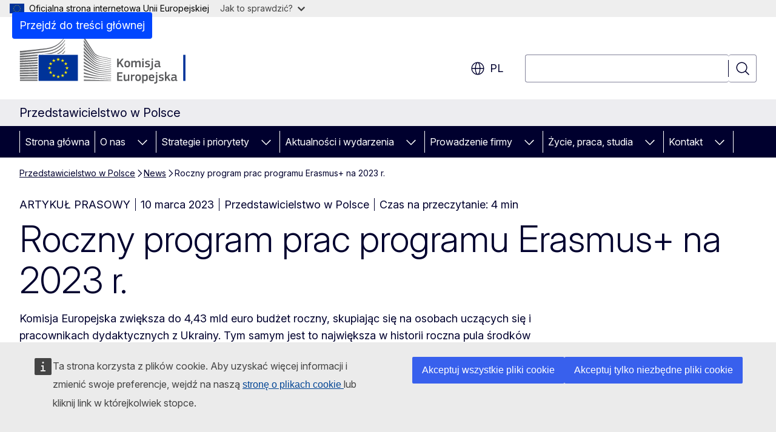

--- FILE ---
content_type: text/html; charset=UTF-8
request_url: https://poland.representation.ec.europa.eu/news/roczny-program-prac-programu-erasmus-na-2023-r-2023-03-10_pl
body_size: 18317
content:
<!DOCTYPE html>
<html lang="pl" dir="ltr" prefix="og: https://ogp.me/ns#">
  <head>
    <meta charset="utf-8" />
<meta name="description" content="Komisja Europejska zwiększa do 4,43 mld euro budżet roczny, skupiając się na osobach uczących się i pracownikach dydaktycznych z Ukrainy. Tym samym jest to największa w historii roczna pula środków finansowych dla programu Erasmus+." />
<meta name="keywords" content="Komisja Europejska" />
<link rel="canonical" href="https://poland.representation.ec.europa.eu/news/roczny-program-prac-programu-erasmus-na-2023-r-2023-03-10_pl" />
<meta property="og:determiner" content="auto" />
<meta property="og:site_name" content="Przedstawicielstwo w Polsce" />
<meta property="og:type" content="website" />
<meta property="og:url" content="https://poland.representation.ec.europa.eu/news/roczny-program-prac-programu-erasmus-na-2023-r-2023-03-10_pl" />
<meta property="og:title" content="Roczny program prac programu Erasmus+ na 2023 r." />
<meta property="og:description" content="Komisja Europejska zwiększa do 4,43 mld euro budżet roczny, skupiając się na osobach uczących się i pracownikach dydaktycznych z Ukrainy. Tym samym jest to największa w historii roczna pula środków finansowych dla programu Erasmus+." />
<meta property="og:image" content="https://poland.representation.ec.europa.eu/sites/default/files/styles/ewcms_metatag_image/public/2023-03/P041444-150871.jpg?itok=hIoQP9j7" />
<meta property="og:image:alt" content="Roczny program prac programu Erasmus+ na 2023 r." />
<meta property="og:updated_time" content="2023-03-10T13:00:00+0100" />
<meta name="twitter:card" content="summary_large_image" />
<meta name="twitter:description" content="Komisja Europejska zwiększa do 4,43 mld euro budżet roczny, skupiając się na osobach uczących się i pracownikach dydaktycznych z Ukrainy. Tym samym jest to największa w historii roczna pula środków finansowych dla programu Erasmus+." />
<meta name="twitter:title" content="Roczny program prac programu Erasmus+ na 2023 r." />
<meta name="twitter:image:alt" content="Roczny program prac programu Erasmus+ na 2023 r." />
<meta name="twitter:image" content="https://poland.representation.ec.europa.eu/sites/default/files/styles/ewcms_metatag_image/public/2023-03/P041444-150871.jpg?itok=hIoQP9j7" />
<meta http-equiv="X-UA-Compatible" content="IE=edge,chrome=1" />
<meta name="Generator" content="Drupal 11 (https://www.drupal.org)" />
<meta name="MobileOptimized" content="width" />
<meta name="HandheldFriendly" content="true" />
<meta name="viewport" content="width=device-width, initial-scale=1.0" />
<script type="application/json">{"service":"preview","position":"before"}</script>
<script type="application/ld+json">{
    "@context": "https:\/\/schema.org",
    "@type": "BreadcrumbList",
    "itemListElement": [
        {
            "@type": "ListItem",
            "position": 1,
            "item": {
                "@id": "https:\/\/poland.representation.ec.europa.eu\/index_pl",
                "name": "Przedstawicielstwo w Polsce"
            }
        },
        {
            "@type": "ListItem",
            "position": 2,
            "item": {
                "@id": "https:\/\/poland.representation.ec.europa.eu\/news_pl",
                "name": "News"
            }
        },
        {
            "@type": "ListItem",
            "position": 3,
            "item": {
                "@id": "https:\/\/poland.representation.ec.europa.eu\/news\/roczny-program-prac-programu-erasmus-na-2023-r-2023-03-10_pl",
                "name": "Roczny program prac programu Erasmus+ na 2023 r. "
            }
        }
    ]
}</script>
<link rel="icon" href="/themes/contrib/oe_theme/images/favicons/ec/favicon.ico" type="image/vnd.microsoft.icon" />
<link rel="alternate" hreflang="pl" href="https://poland.representation.ec.europa.eu/news/roczny-program-prac-programu-erasmus-na-2023-r-2023-03-10_pl" />
<link rel="icon" href="/themes/contrib/oe_theme/images/favicons/ec/favicon.svg" type="image/svg+xml" />
<link rel="apple-touch-icon" href="/themes/contrib/oe_theme/images/favicons/ec/favicon.png" />

    <title>Roczny program prac programu Erasmus+ na 2023 r.  - Przedstawicielstwo w Polsce</title>
    <link rel="stylesheet" media="all" href="/sites/default/files/css/css_AeeNPyL9WhbO2KRgHuZxeopx4MYTH1VNUpkuMQUE6MA.css?delta=0&amp;language=pl&amp;theme=ewcms_theme&amp;include=eJxFyUEKwCAMBMAPCXlSUFkwYIyYheLvS0-9zGXwdE_BpzJi0nYJKAcc0sN3LCzqtHbquYr-7z62WPIm4dJq4gWS5B4w" />
<link rel="stylesheet" media="all" href="/sites/default/files/css/css_xxQYBPS2R3j16pg0nxfy0Hmn-rd_j2J01dRZfeeJ678.css?delta=1&amp;language=pl&amp;theme=ewcms_theme&amp;include=eJxFyUEKwCAMBMAPCXlSUFkwYIyYheLvS0-9zGXwdE_BpzJi0nYJKAcc0sN3LCzqtHbquYr-7z62WPIm4dJq4gWS5B4w" />
<link rel="stylesheet" media="print" href="/sites/default/files/css/css_iWCf0PFplEV5DrlwgbvJiTRRJqqS5_SK2ZpYMnIchTs.css?delta=2&amp;language=pl&amp;theme=ewcms_theme&amp;include=eJxFyUEKwCAMBMAPCXlSUFkwYIyYheLvS0-9zGXwdE_BpzJi0nYJKAcc0sN3LCzqtHbquYr-7z62WPIm4dJq4gWS5B4w" />
<link rel="stylesheet" media="all" href="/sites/default/files/css/css_NxMgh_aUAqelH0-LL0jDITvo53Ni_Mk36SjTabTuexE.css?delta=3&amp;language=pl&amp;theme=ewcms_theme&amp;include=eJxFyUEKwCAMBMAPCXlSUFkwYIyYheLvS0-9zGXwdE_BpzJi0nYJKAcc0sN3LCzqtHbquYr-7z62WPIm4dJq4gWS5B4w" />
<link rel="stylesheet" media="print" href="/sites/default/files/css/css_IgSQrOej94CPlVP4Mr5ZN-fmYz0ra4aDESuXIiGRXNU.css?delta=4&amp;language=pl&amp;theme=ewcms_theme&amp;include=eJxFyUEKwCAMBMAPCXlSUFkwYIyYheLvS0-9zGXwdE_BpzJi0nYJKAcc0sN3LCzqtHbquYr-7z62WPIm4dJq4gWS5B4w" />
<link rel="stylesheet" media="all" href="/sites/default/files/css/css_g1fE-3xAHCxZAoA70J4K3a4ahstE2hI7Gshr3OZT9kM.css?delta=5&amp;language=pl&amp;theme=ewcms_theme&amp;include=eJxFyUEKwCAMBMAPCXlSUFkwYIyYheLvS0-9zGXwdE_BpzJi0nYJKAcc0sN3LCzqtHbquYr-7z62WPIm4dJq4gWS5B4w" />
<link rel="stylesheet" media="print" href="/sites/default/files/css/css_ysdOmP0ZedswiuharC6H76doVpFsmpSjhQCnZNpfvVw.css?delta=6&amp;language=pl&amp;theme=ewcms_theme&amp;include=eJxFyUEKwCAMBMAPCXlSUFkwYIyYheLvS0-9zGXwdE_BpzJi0nYJKAcc0sN3LCzqtHbquYr-7z62WPIm4dJq4gWS5B4w" />

    
  </head>
  <body class="language-pl ecl-typography path-node page-node-type-oe-news">
          <a
  href="#main-content"
  class="ecl-link ecl-link--primary ecl-skip-link"
   id="skip-id"
>Przejdź do treści głównej</a>

        <div id="cck_here"></div>    <script type="application/json">{"utility":"globan","theme":"light","logo":true,"link":true,"mode":false}</script>

      <div class="dialog-off-canvas-main-canvas" data-off-canvas-main-canvas>
          <header
  class="ecl-site-header ecl-site-header-with-logo-l ecl-site-header--has-menu"
  data-ecl-auto-init="SiteHeader"
>
  
    <div class="ecl-site-header__header">
        <div class="ecl-site-header__inner">
      <div class="ecl-site-header__background">
        <div class="ecl-site-header__header">
          <div class="ecl-site-header__container ecl-container">
            <div class="ecl-site-header__top" data-ecl-site-header-top>
                    <a
    class="ecl-link ecl-link--standalone ecl-site-header__logo-link"
    href="https://commission.europa.eu/index_pl"
    aria-label="Strona główna - Komisja Europejska"
    data-aria-label-en="Home - European Commission"
  >
                                <picture
  class="ecl-picture ecl-site-header__picture"
   title="Komisja&#x20;Europejska"
><source 
                  srcset="/themes/contrib/oe_theme/dist/ec/images/logo/positive/logo-ec--pl.svg"
                          media="(min-width: 996px)"
                      ><img 
          class="ecl-site-header__logo-image ecl-site-header__logo-image--l"
              src="/themes/contrib/oe_theme/dist/ec/images/logo/logo-ec--mute.svg"
              alt="Symbol graficzny Komisji Europejskiej"
          ></picture>  </a>


              <div class="ecl-site-header__action">
                  <div class="ecl-site-header__language"><a
    class="ecl-button ecl-button--tertiary ecl-button--neutral ecl-site-header__language-selector"
    href="https://poland.representation.ec.europa.eu/news/roczny-program-prac-programu-erasmus-na-2023-r-2023-03-10_pl"
    data-ecl-language-selector
    role="button"
    aria-label="Change language, current language is polski - pl"
      aria-controls="language-list-overlay"
    ><span class="ecl-site-header__language-icon"><span 
  class="wt-icon--global ecl-icon ecl-icon--m ecl-site-header__icon ecl-icon--global"
  aria-hidden="false"
   title="pl" role="img"></span></span>pl</a><div class="ecl-site-header__language-container" id="language-list-overlay" hidden data-ecl-language-list-overlay aria-labelledby="ecl-site-header__language-title" role="dialog"><div class="ecl-site-header__language-header"><div
        class="ecl-site-header__language-title"
        id="ecl-site-header__language-title"
      >Select your language</div><button
  class="ecl-button ecl-button--tertiary ecl-button--neutral ecl-site-header__language-close ecl-button--icon-only"
  type="submit"
   data-ecl-language-list-close
><span class="ecl-button__container"><span class="ecl-button__label" data-ecl-label="true">Zamknij</span><span 
  class="wt-icon--close ecl-icon ecl-icon--m ecl-button__icon ecl-icon--close"
  aria-hidden="true"
   data-ecl-icon></span></span></button></div><div
      class="ecl-site-header__language-content"
      data-ecl-language-list-content
    ><div class="ecl-site-header__language-category" data-ecl-language-list-eu><ul class="ecl-site-header__language-list" translate="no"><li class="ecl-site-header__language-item"><a
  href="https://poland.representation.ec.europa.eu/news/roczny-program-prac-programu-erasmus-na-2023-r-2023-03-10_bg"
  class="ecl-link ecl-link--standalone ecl-link--no-visited ecl-site-header__language-link"
   hreflang="bg"
><span class="ecl-site-header__language-link-code">bg</span><span class="ecl-site-header__language-link-label" lang="bg">български</span></a></li><li class="ecl-site-header__language-item"><a
  href="https://poland.representation.ec.europa.eu/news/roczny-program-prac-programu-erasmus-na-2023-r-2023-03-10_es"
  class="ecl-link ecl-link--standalone ecl-link--no-visited ecl-site-header__language-link"
   hreflang="es"
><span class="ecl-site-header__language-link-code">es</span><span class="ecl-site-header__language-link-label" lang="es">español</span></a></li><li class="ecl-site-header__language-item"><a
  href="https://poland.representation.ec.europa.eu/news/roczny-program-prac-programu-erasmus-na-2023-r-2023-03-10_cs"
  class="ecl-link ecl-link--standalone ecl-link--no-visited ecl-site-header__language-link"
   hreflang="cs"
><span class="ecl-site-header__language-link-code">cs</span><span class="ecl-site-header__language-link-label" lang="cs">čeština</span></a></li><li class="ecl-site-header__language-item"><a
  href="https://poland.representation.ec.europa.eu/news/roczny-program-prac-programu-erasmus-na-2023-r-2023-03-10_da"
  class="ecl-link ecl-link--standalone ecl-link--no-visited ecl-site-header__language-link"
   hreflang="da"
><span class="ecl-site-header__language-link-code">da</span><span class="ecl-site-header__language-link-label" lang="da">dansk</span></a></li><li class="ecl-site-header__language-item"><a
  href="https://poland.representation.ec.europa.eu/news/roczny-program-prac-programu-erasmus-na-2023-r-2023-03-10_de"
  class="ecl-link ecl-link--standalone ecl-link--no-visited ecl-site-header__language-link"
   hreflang="de"
><span class="ecl-site-header__language-link-code">de</span><span class="ecl-site-header__language-link-label" lang="de">Deutsch</span></a></li><li class="ecl-site-header__language-item"><a
  href="https://poland.representation.ec.europa.eu/news/roczny-program-prac-programu-erasmus-na-2023-r-2023-03-10_et"
  class="ecl-link ecl-link--standalone ecl-link--no-visited ecl-site-header__language-link"
   hreflang="et"
><span class="ecl-site-header__language-link-code">et</span><span class="ecl-site-header__language-link-label" lang="et">eesti</span></a></li><li class="ecl-site-header__language-item"><a
  href="https://poland.representation.ec.europa.eu/news/roczny-program-prac-programu-erasmus-na-2023-r-2023-03-10_el"
  class="ecl-link ecl-link--standalone ecl-link--no-visited ecl-site-header__language-link"
   hreflang="el"
><span class="ecl-site-header__language-link-code">el</span><span class="ecl-site-header__language-link-label" lang="el">ελληνικά</span></a></li><li class="ecl-site-header__language-item"><a
  href="https://poland.representation.ec.europa.eu/news/roczny-program-prac-programu-erasmus-na-2023-r-2023-03-10_en"
  class="ecl-link ecl-link--standalone ecl-link--no-visited ecl-site-header__language-link"
   hreflang="en"
><span class="ecl-site-header__language-link-code">en</span><span class="ecl-site-header__language-link-label" lang="en">English</span></a></li><li class="ecl-site-header__language-item"><a
  href="https://poland.representation.ec.europa.eu/news/roczny-program-prac-programu-erasmus-na-2023-r-2023-03-10_fr"
  class="ecl-link ecl-link--standalone ecl-link--no-visited ecl-site-header__language-link"
   hreflang="fr"
><span class="ecl-site-header__language-link-code">fr</span><span class="ecl-site-header__language-link-label" lang="fr">français</span></a></li><li class="ecl-site-header__language-item"><a
  href="https://poland.representation.ec.europa.eu/news/roczny-program-prac-programu-erasmus-na-2023-r-2023-03-10_ga"
  class="ecl-link ecl-link--standalone ecl-link--no-visited ecl-site-header__language-link"
   hreflang="ga"
><span class="ecl-site-header__language-link-code">ga</span><span class="ecl-site-header__language-link-label" lang="ga">Gaeilge</span></a></li><li class="ecl-site-header__language-item"><a
  href="https://poland.representation.ec.europa.eu/news/roczny-program-prac-programu-erasmus-na-2023-r-2023-03-10_hr"
  class="ecl-link ecl-link--standalone ecl-link--no-visited ecl-site-header__language-link"
   hreflang="hr"
><span class="ecl-site-header__language-link-code">hr</span><span class="ecl-site-header__language-link-label" lang="hr">hrvatski</span></a></li><li class="ecl-site-header__language-item"><a
  href="https://poland.representation.ec.europa.eu/news/roczny-program-prac-programu-erasmus-na-2023-r-2023-03-10_it"
  class="ecl-link ecl-link--standalone ecl-link--no-visited ecl-site-header__language-link"
   hreflang="it"
><span class="ecl-site-header__language-link-code">it</span><span class="ecl-site-header__language-link-label" lang="it">italiano</span></a></li><li class="ecl-site-header__language-item"><a
  href="https://poland.representation.ec.europa.eu/news/roczny-program-prac-programu-erasmus-na-2023-r-2023-03-10_lv"
  class="ecl-link ecl-link--standalone ecl-link--no-visited ecl-site-header__language-link"
   hreflang="lv"
><span class="ecl-site-header__language-link-code">lv</span><span class="ecl-site-header__language-link-label" lang="lv">latviešu</span></a></li><li class="ecl-site-header__language-item"><a
  href="https://poland.representation.ec.europa.eu/news/roczny-program-prac-programu-erasmus-na-2023-r-2023-03-10_lt"
  class="ecl-link ecl-link--standalone ecl-link--no-visited ecl-site-header__language-link"
   hreflang="lt"
><span class="ecl-site-header__language-link-code">lt</span><span class="ecl-site-header__language-link-label" lang="lt">lietuvių</span></a></li><li class="ecl-site-header__language-item"><a
  href="https://poland.representation.ec.europa.eu/news/roczny-program-prac-programu-erasmus-na-2023-r-2023-03-10_hu"
  class="ecl-link ecl-link--standalone ecl-link--no-visited ecl-site-header__language-link"
   hreflang="hu"
><span class="ecl-site-header__language-link-code">hu</span><span class="ecl-site-header__language-link-label" lang="hu">magyar</span></a></li><li class="ecl-site-header__language-item"><a
  href="https://poland.representation.ec.europa.eu/news/roczny-program-prac-programu-erasmus-na-2023-r-2023-03-10_mt"
  class="ecl-link ecl-link--standalone ecl-link--no-visited ecl-site-header__language-link"
   hreflang="mt"
><span class="ecl-site-header__language-link-code">mt</span><span class="ecl-site-header__language-link-label" lang="mt">Malti</span></a></li><li class="ecl-site-header__language-item"><a
  href="https://poland.representation.ec.europa.eu/news/roczny-program-prac-programu-erasmus-na-2023-r-2023-03-10_nl"
  class="ecl-link ecl-link--standalone ecl-link--no-visited ecl-site-header__language-link"
   hreflang="nl"
><span class="ecl-site-header__language-link-code">nl</span><span class="ecl-site-header__language-link-label" lang="nl">Nederlands</span></a></li><li class="ecl-site-header__language-item"><a
  href="https://poland.representation.ec.europa.eu/news/roczny-program-prac-programu-erasmus-na-2023-r-2023-03-10_pl"
  class="ecl-link ecl-link--standalone ecl-link--no-visited ecl-site-header__language-link ecl-site-header__language-link--active"
   hreflang="pl"
><span class="ecl-site-header__language-link-code">pl</span><span class="ecl-site-header__language-link-label" lang="pl">polski</span></a></li><li class="ecl-site-header__language-item"><a
  href="https://poland.representation.ec.europa.eu/news/roczny-program-prac-programu-erasmus-na-2023-r-2023-03-10_pt"
  class="ecl-link ecl-link--standalone ecl-link--no-visited ecl-site-header__language-link"
   hreflang="pt"
><span class="ecl-site-header__language-link-code">pt</span><span class="ecl-site-header__language-link-label" lang="pt">português</span></a></li><li class="ecl-site-header__language-item"><a
  href="https://poland.representation.ec.europa.eu/news/roczny-program-prac-programu-erasmus-na-2023-r-2023-03-10_ro"
  class="ecl-link ecl-link--standalone ecl-link--no-visited ecl-site-header__language-link"
   hreflang="ro"
><span class="ecl-site-header__language-link-code">ro</span><span class="ecl-site-header__language-link-label" lang="ro">română</span></a></li><li class="ecl-site-header__language-item"><a
  href="https://poland.representation.ec.europa.eu/news/roczny-program-prac-programu-erasmus-na-2023-r-2023-03-10_sk"
  class="ecl-link ecl-link--standalone ecl-link--no-visited ecl-site-header__language-link"
   hreflang="sk"
><span class="ecl-site-header__language-link-code">sk</span><span class="ecl-site-header__language-link-label" lang="sk">slovenčina</span></a></li><li class="ecl-site-header__language-item"><a
  href="https://poland.representation.ec.europa.eu/news/roczny-program-prac-programu-erasmus-na-2023-r-2023-03-10_sl"
  class="ecl-link ecl-link--standalone ecl-link--no-visited ecl-site-header__language-link"
   hreflang="sl"
><span class="ecl-site-header__language-link-code">sl</span><span class="ecl-site-header__language-link-label" lang="sl">slovenščina</span></a></li><li class="ecl-site-header__language-item"><a
  href="https://poland.representation.ec.europa.eu/news/roczny-program-prac-programu-erasmus-na-2023-r-2023-03-10_fi"
  class="ecl-link ecl-link--standalone ecl-link--no-visited ecl-site-header__language-link"
   hreflang="fi"
><span class="ecl-site-header__language-link-code">fi</span><span class="ecl-site-header__language-link-label" lang="fi">suomi</span></a></li><li class="ecl-site-header__language-item"><a
  href="https://poland.representation.ec.europa.eu/news/roczny-program-prac-programu-erasmus-na-2023-r-2023-03-10_sv"
  class="ecl-link ecl-link--standalone ecl-link--no-visited ecl-site-header__language-link"
   hreflang="sv"
><span class="ecl-site-header__language-link-code">sv</span><span class="ecl-site-header__language-link-label" lang="sv">svenska</span></a></li></ul></div></div></div></div>
<div class="ecl-site-header__search-container" role="search">
  <a
    class="ecl-button ecl-button--tertiary ecl-site-header__search-toggle"
    href=""
    data-ecl-search-toggle="true"
    aria-controls=""
    aria-expanded="false"
  ><span 
  class="wt-icon--search ecl-icon ecl-icon--s ecl-site-header__icon ecl-icon--search"
  aria-hidden="true"
   role="img"></span></a>
  <script type="application/json">{"service":"search","version":"2.0","form":".ecl-search-form","filters":{"scope":{"sites":[{"selected":true,"name":"Przedstawicielstwo w Polsce","id":["comm-ewcms-poland"]}]}}}</script>
<form
  class="ecl-search-form ecl-site-header__search"
  role="search"
   class="oe-search-search-form" data-drupal-selector="oe-search-search-form" action="/news/roczny-program-prac-programu-erasmus-na-2023-r-2023-03-10_pl" method="post" id="oe-search-search-form" accept-charset="UTF-8" data-ecl-search-form
><div class="ecl-form-group"><label
                  for="edit-keys"
            id="edit-keys-label"
          class="ecl-form-label ecl-search-form__label"
    >Wyszukaj</label><input
      id="edit-keys"
      class="ecl-text-input ecl-text-input--m ecl-search-form__text-input form-search ecl-search-form__text-input"
      name="keys"
        type="search"
            
  ></div><button
  class="ecl-button ecl-button--tertiary ecl-search-form__button ecl-search-form__button ecl-button--icon-only"
  type="submit"
  
><span class="ecl-button__container"><span 
  class="wt-icon--search ecl-icon ecl-icon--m ecl-button__icon ecl-icon--search"
  aria-hidden="true"
   data-ecl-icon></span><span class="ecl-button__label" data-ecl-label="true">Wyszukaj</span></span></button><input autocomplete="off" data-drupal-selector="form-ajcvtxxfqrn6zmipnkpezsmb90lee8ylzeq3qqon9ec" type="hidden" name="form_build_id" value="form-AjcVtxxFQRn6ZMIPnKPEzSmB90lEE8YLzeq3QQoN9ec" /><input data-drupal-selector="edit-oe-search-search-form" type="hidden" name="form_id" value="oe_search_search_form" /></form>
  
</div>


              </div>
            </div>
          </div>
        </div>
      </div>
    </div>
  
  </div>
      <div>
    <div id="block-machinetranslation">
  
    
      <div class="ecl-lang-select-page ecl-u-pv-m ecl-u-d-none" id="etrans-block">
  <div class="ecl-container">
    <div class="webtools-etrans--wrapper">
      <div id="webtools-etrans"></div>
      <div class="webtools-etrans--message">
        <div
  class="ecl-notification ecl-notification--info"
  data-ecl-notification
  role="alert"
  data-ecl-auto-init="Notification"
><span 
  class="wt-icon--information ecl-icon ecl-icon--m ecl-notification__icon ecl-icon--information"
  aria-hidden="false"
  ></span><div class="ecl-notification__content"><button
  class="ecl-button ecl-button--tertiary ecl-button--m ecl-button--neutral ecl-notification__close ecl-button--icon-only"
  type="button"
   data-ecl-notification-close
><span class="ecl-button__container"><span class="ecl-button__label" data-ecl-label="true">&nbsp;</span><span 
  class="wt-icon--close ecl-icon ecl-icon--m ecl-button__icon ecl-icon--close"
  aria-hidden="true"
   data-ecl-icon></span></span></button><div class="ecl-notification__description">&nbsp;</div></div></div>      </div>
    </div>
  </div>
</div>
<div class="ecl-lang-select-page ecl-u-pv-m ecl-u-d-none" id="no-etrans-block">
  <div class="ecl-container">
    <div class="webtools-etrans--wrapper">
      <div id="webtools-etrans"></div>
      <div class="webtools-etrans--message">
        <div
  class="ecl-notification ecl-notification--warning"
  data-ecl-notification
  role="alert"
  data-ecl-auto-init="Notification"
><span 
  class="wt-icon--information ecl-icon ecl-icon--m ecl-notification__icon ecl-icon--information"
  aria-hidden="false"
  ></span><div class="ecl-notification__content"><button
  class="ecl-button ecl-button--tertiary ecl-button--m ecl-button--neutral ecl-notification__close ecl-button--icon-only"
  type="button"
   data-ecl-notification-close
><span class="ecl-button__container"><span class="ecl-button__label" data-ecl-label="true">&nbsp;</span><span 
  class="wt-icon--close ecl-icon ecl-icon--m ecl-button__icon ecl-icon--close"
  aria-hidden="true"
   data-ecl-icon></span></span></button><div class="ecl-notification__description">&nbsp;</div></div></div>      </div>
    </div>
  </div>
</div>

  </div>

  </div>

  
          <div class="ecl-site-header__banner">
      <div class="ecl-container">
                  <div class="ecl-site-header__site-name">Przedstawicielstwo w Polsce</div>
                      </div>
    </div>
      <div id="block-ewcms-theme-horizontal-menu">
  
    
      <div style="height: 0">&nbsp;</div><div class="ewcms-horizontal-menu">
      
                                                                                                                            
                                                                                        
                                                                                                          
                                                                      
                                                                                                                            
                                                                      
          
      <nav
  class="ecl-menu"
  data-ecl-menu
  data-ecl-menu-max-lines="2"
  data-ecl-auto-init="Menu"
      data-ecl-menu-label-open="Menu"
        data-ecl-menu-label-close="Zamknij"
    role="navigation" aria-label="Nawigacja&#x20;na&#x20;stronie"
><div class="ecl-menu__overlay"></div><div class="ecl-container ecl-menu__container"><button
  class="ecl-button ecl-button--tertiary ecl-button--neutral ecl-menu__open ecl-button--icon-only"
  type="button"
   data-ecl-menu-open aria-expanded="false"
><span class="ecl-button__container"><span 
  class="wt-icon--hamburger ecl-icon ecl-icon--m ecl-button__icon ecl-icon--hamburger"
  aria-hidden="true"
   data-ecl-icon></span><span 
  class="wt-icon--close ecl-icon ecl-icon--m ecl-button__icon ecl-icon--close"
  aria-hidden="true"
   data-ecl-icon></span><span class="ecl-button__label" data-ecl-label="true">Menu</span></span></button><section class="ecl-menu__inner" data-ecl-menu-inner aria-label="Menu"><header class="ecl-menu__inner-header"><button
  class="ecl-button ecl-button--tertiary ecl-menu__close ecl-button--icon-only"
  type="submit"
   data-ecl-menu-close
><span class="ecl-button__container"><span class="ecl-button__label" data-ecl-label="true">Zamknij</span><span 
  class="wt-icon--close ecl-icon ecl-icon--m ecl-button__icon ecl-icon--close"
  aria-hidden="true"
   data-ecl-icon></span></span></button><div class="ecl-menu__title">Menu</div><button
  class="ecl-button ecl-button--tertiary ecl-menu__back"
  type="submit"
   data-ecl-menu-back
><span class="ecl-button__container"><span 
  class="wt-icon--corner-arrow ecl-icon ecl-icon--xs ecl-icon--rotate-270 ecl-button__icon ecl-icon--corner-arrow"
  aria-hidden="true"
   data-ecl-icon></span><span class="ecl-button__label" data-ecl-label="true">Back</span></span></button></header><button
  class="ecl-button ecl-button--tertiary ecl-menu__item ecl-menu__items-previous ecl-button--icon-only"
  type="button"
   data-ecl-menu-items-previous tabindex="-1"
><span class="ecl-button__container"><span 
  class="wt-icon--corner-arrow ecl-icon ecl-icon--s ecl-icon--rotate-270 ecl-button__icon ecl-icon--corner-arrow"
  aria-hidden="true"
   data-ecl-icon></span><span class="ecl-button__label" data-ecl-label="true">Previous items</span></span></button><button
  class="ecl-button ecl-button--tertiary ecl-menu__item ecl-menu__items-next ecl-button--icon-only"
  type="button"
   data-ecl-menu-items-next tabindex="-1"
><span class="ecl-button__container"><span 
  class="wt-icon--corner-arrow ecl-icon ecl-icon--s ecl-icon--rotate-90 ecl-button__icon ecl-icon--corner-arrow"
  aria-hidden="true"
   data-ecl-icon></span><span class="ecl-button__label" data-ecl-label="true">Next items</span></span></button><ul class="ecl-menu__list" data-ecl-menu-list><li class="ecl-menu__item" data-ecl-menu-item id="ecl-menu-item-ecl-menu-504469694-0"><a
  href="/index_pl"
  class="ecl-link ecl-link--standalone ecl-menu__link"
   data-untranslated-label="Home" data-active-path="&#x2F;" data-ecl-menu-link id="ecl-menu-item-ecl-menu-504469694-0-link"
>Strona główna</a></li><li class="ecl-menu__item ecl-menu__item--has-children" data-ecl-menu-item data-ecl-has-children aria-haspopup aria-expanded="false" id="ecl-menu-item-ecl-menu-504469694-1"><a
  href="/o-nas_pl"
  class="ecl-link ecl-link--standalone ecl-menu__link"
   data-untranslated-label="O&#x20;nas" data-active-path="&#x2F;node&#x2F;2742" data-ecl-menu-link id="ecl-menu-item-ecl-menu-504469694-1-link"
>O nas</a><button
  class="ecl-button ecl-button--tertiary ecl-button--neutral ecl-menu__button-caret ecl-button--icon-only"
  type="button"
   data-ecl-menu-caret aria-label="Rozwi&#x0144;&#x20;podpunkty" aria-describedby="ecl-menu-item-ecl-menu-504469694-1-link" aria-expanded="false"
><span class="ecl-button__container"><span 
  class="wt-icon--corner-arrow ecl-icon ecl-icon--xs ecl-icon--rotate-180 ecl-button__icon ecl-icon--corner-arrow"
  aria-hidden="true"
   data-ecl-icon></span></span></button><div
    class="ecl-menu__mega"
    data-ecl-menu-mega
  ><ul class="ecl-menu__sublist"><li
        class="ecl-menu__subitem"
        data-ecl-menu-subitem
      ><a
  href="/o-nas/rola-przedstawicielstwa-komisji-europejskiej-w-polsce_pl"
  class="ecl-link ecl-link--standalone ecl-menu__sublink"
   data-untranslated-label="Rola&#x20;Komisji&#x20;Europejskiej&#x20;w&#x20;Polsce" data-active-path="&#x2F;node&#x2F;2743"
>Rola Komisji Europejskiej w Polsce</a></li><li
        class="ecl-menu__subitem"
        data-ecl-menu-subitem
      ><a
  href="/o-nas/zespol_pl"
  class="ecl-link ecl-link--standalone ecl-menu__sublink"
   data-untranslated-label="Zesp&#x00F3;&#x0142;" data-active-path="&#x2F;node&#x2F;2744"
>Zespół</a></li><li
        class="ecl-menu__subitem"
        data-ecl-menu-subitem
      ><a
  href="/o-nas/kontakt_pl"
  class="ecl-link ecl-link--standalone ecl-menu__sublink"
   data-untranslated-label="Kontakt" data-active-path="&#x2F;node&#x2F;2745"
>Kontakt</a></li><li
        class="ecl-menu__subitem"
        data-ecl-menu-subitem
      ><a
  href="/o-nas/polska-w-ue_pl"
  class="ecl-link ecl-link--standalone ecl-menu__sublink"
   data-untranslated-label="Polska&#x20;w&#x20;UE" data-active-path="&#x2F;node&#x2F;2746"
>Polska w UE</a></li><li
        class="ecl-menu__subitem"
        data-ecl-menu-subitem
      ><a
  href="/o-nas/abc-unii-europejskiej_pl"
  class="ecl-link ecl-link--standalone ecl-menu__sublink"
   data-untranslated-label="ABC&#x20;Unii&#x20;Europejskiej" data-active-path="&#x2F;node&#x2F;2748"
>ABC Unii Europejskiej</a></li><li
        class="ecl-menu__subitem"
        data-ecl-menu-subitem
      ><a
  href="/o-nas/patronaty_pl"
  class="ecl-link ecl-link--standalone ecl-menu__sublink"
   data-untranslated-label="Patronaty" data-active-path="&#x2F;node&#x2F;2897"
>Patronaty</a></li><li class="ecl-menu__subitem ecl-menu__see-all"><a
  href="/o-nas_pl"
  class="ecl-link ecl-link--standalone ecl-link--icon ecl-menu__sublink"
  
><span 
      class="ecl-link__label">Zobacz wszystko</span><span 
  class="wt-icon--arrow-left ecl-icon ecl-icon--xs ecl-icon--rotate-180 ecl-link__icon ecl-icon--arrow-left"
  aria-hidden="true"
  ></span></a></li></ul></div></li><li class="ecl-menu__item ecl-menu__item--has-children" data-ecl-menu-item data-ecl-has-children aria-haspopup aria-expanded="false" id="ecl-menu-item-ecl-menu-504469694-2"><a
  href="/strategie-i-priorytety_pl"
  class="ecl-link ecl-link--standalone ecl-menu__link"
   data-untranslated-label="Strategie&#x20;i&#x20;priorytety" data-active-path="&#x2F;node&#x2F;2747" data-ecl-menu-link id="ecl-menu-item-ecl-menu-504469694-2-link"
>Strategie i priorytety</a><button
  class="ecl-button ecl-button--tertiary ecl-button--neutral ecl-menu__button-caret ecl-button--icon-only"
  type="button"
   data-ecl-menu-caret aria-label="Rozwi&#x0144;&#x20;podpunkty" aria-describedby="ecl-menu-item-ecl-menu-504469694-2-link" aria-expanded="false"
><span class="ecl-button__container"><span 
  class="wt-icon--corner-arrow ecl-icon ecl-icon--xs ecl-icon--rotate-180 ecl-button__icon ecl-icon--corner-arrow"
  aria-hidden="true"
   data-ecl-icon></span></span></button><div
    class="ecl-menu__mega"
    data-ecl-menu-mega
  ><ul class="ecl-menu__sublist"><li
        class="ecl-menu__subitem"
        data-ecl-menu-subitem
      ><a
  href="/strategie-i-priorytety/priorytety-komisji-europejskiej_pl"
  class="ecl-link ecl-link--standalone ecl-menu__sublink"
   data-untranslated-label="Priorytety&#x20;Komisji&#x20;Europejskiej" data-active-path="&#x2F;node&#x2F;2749"
>Priorytety Komisji Europejskiej</a></li><li
        class="ecl-menu__subitem"
        data-ecl-menu-subitem
      ><a
  href="/strategie-i-priorytety/plan-odbudowy-ue_pl"
  class="ecl-link ecl-link--standalone ecl-menu__sublink"
   data-untranslated-label="Plan&#x20;odbudowy&#x20;UE" data-active-path="&#x2F;node&#x2F;2750"
>Plan odbudowy UE</a></li><li
        class="ecl-menu__subitem"
        data-ecl-menu-subitem
      ><a
  href="/strategie-i-priorytety/kluczowe-dzialania-ue-dla-polski_pl"
  class="ecl-link ecl-link--standalone ecl-menu__sublink"
   data-untranslated-label="Kluczowe&#x20;dzia&#x0142;ania&#x20;UE&#x20;dla&#x20;Polski" data-active-path="&#x2F;node&#x2F;2752"
>Kluczowe działania UE dla Polski</a></li><li
        class="ecl-menu__subitem"
        data-ecl-menu-subitem
      ><a
  href="/strategie-i-priorytety/wspolny-budzet-dla-polski_pl"
  class="ecl-link ecl-link--standalone ecl-menu__sublink"
   data-untranslated-label="Wsp&#x00F3;lny&#x20;bud&#x017C;et&#x20;dla&#x20;Polski" data-active-path="&#x2F;node&#x2F;2751"
>Wspólny budżet dla Polski</a></li><li class="ecl-menu__subitem ecl-menu__see-all"><a
  href="/strategie-i-priorytety_pl"
  class="ecl-link ecl-link--standalone ecl-link--icon ecl-menu__sublink"
  
><span 
      class="ecl-link__label">Zobacz wszystko</span><span 
  class="wt-icon--arrow-left ecl-icon ecl-icon--xs ecl-icon--rotate-180 ecl-link__icon ecl-icon--arrow-left"
  aria-hidden="true"
  ></span></a></li></ul></div></li><li class="ecl-menu__item ecl-menu__item--has-children" data-ecl-menu-item data-ecl-has-children aria-haspopup aria-expanded="false" id="ecl-menu-item-ecl-menu-504469694-3"><a
  href="/aktualnosci-i-wydarzenia_pl"
  class="ecl-link ecl-link--standalone ecl-menu__link"
   data-untranslated-label="Aktualno&#x015B;ci&#x20;i&#x20;wydarzenia" data-active-path="&#x2F;node&#x2F;2753" data-ecl-menu-link id="ecl-menu-item-ecl-menu-504469694-3-link"
>Aktualności i wydarzenia</a><button
  class="ecl-button ecl-button--tertiary ecl-button--neutral ecl-menu__button-caret ecl-button--icon-only"
  type="button"
   data-ecl-menu-caret aria-label="Rozwi&#x0144;&#x20;podpunkty" aria-describedby="ecl-menu-item-ecl-menu-504469694-3-link" aria-expanded="false"
><span class="ecl-button__container"><span 
  class="wt-icon--corner-arrow ecl-icon ecl-icon--xs ecl-icon--rotate-180 ecl-button__icon ecl-icon--corner-arrow"
  aria-hidden="true"
   data-ecl-icon></span></span></button><div
    class="ecl-menu__mega"
    data-ecl-menu-mega
  ><ul class="ecl-menu__sublist"><li
        class="ecl-menu__subitem"
        data-ecl-menu-subitem
      ><a
  href="/aktualnosci-i-wydarzenia/aktualnosci_pl"
  class="ecl-link ecl-link--standalone ecl-menu__sublink"
   data-untranslated-label="Aktualno&#x015B;ci" data-active-path="&#x2F;node&#x2F;2754"
>Aktualności</a></li><li
        class="ecl-menu__subitem"
        data-ecl-menu-subitem
      ><a
  href="/aktualnosci-i-wydarzenia/wydarzenia_pl"
  class="ecl-link ecl-link--standalone ecl-menu__sublink"
   data-untranslated-label="Wydarzenia" data-active-path="&#x2F;node&#x2F;2755"
>Wydarzenia</a></li><li
        class="ecl-menu__subitem"
        data-ecl-menu-subitem
      ><a
  href="/aktualnosci-i-wydarzenia/dla-mediow_pl"
  class="ecl-link ecl-link--standalone ecl-menu__sublink"
   data-untranslated-label="Dla&#x20;medi&#x00F3;w" data-active-path="&#x2F;node&#x2F;2756"
>Dla mediów</a></li><li
        class="ecl-menu__subitem"
        data-ecl-menu-subitem
      ><a
  href="/aktualnosci-i-wydarzenia/prawda-czy-falsz_pl"
  class="ecl-link ecl-link--standalone ecl-menu__sublink"
   data-untranslated-label="Prawda&#x20;czy&#x20;fa&#x0142;sz&#x3F;" data-active-path="&#x2F;node&#x2F;2757"
>Prawda czy fałsz?</a></li><li
        class="ecl-menu__subitem"
        data-ecl-menu-subitem
      ><a
  href="/aktualnosci-i-wydarzenia/publikacje_pl"
  class="ecl-link ecl-link--standalone ecl-menu__sublink"
   data-untranslated-label="Publikacje" data-active-path="&#x2F;node&#x2F;2758"
>Publikacje</a></li><li class="ecl-menu__subitem ecl-menu__see-all"><a
  href="/aktualnosci-i-wydarzenia_pl"
  class="ecl-link ecl-link--standalone ecl-link--icon ecl-menu__sublink"
  
><span 
      class="ecl-link__label">Zobacz wszystko</span><span 
  class="wt-icon--arrow-left ecl-icon ecl-icon--xs ecl-icon--rotate-180 ecl-link__icon ecl-icon--arrow-left"
  aria-hidden="true"
  ></span></a></li></ul></div></li><li class="ecl-menu__item ecl-menu__item--has-children" data-ecl-menu-item data-ecl-has-children aria-haspopup aria-expanded="false" id="ecl-menu-item-ecl-menu-504469694-4"><a
  href="/prowadzenie-firmy_pl"
  class="ecl-link ecl-link--standalone ecl-menu__link"
   data-untranslated-label="Prowadzenie&#x20;firmy" data-active-path="&#x2F;node&#x2F;2760" data-ecl-menu-link id="ecl-menu-item-ecl-menu-504469694-4-link"
>Prowadzenie firmy</a><button
  class="ecl-button ecl-button--tertiary ecl-button--neutral ecl-menu__button-caret ecl-button--icon-only"
  type="button"
   data-ecl-menu-caret aria-label="Rozwi&#x0144;&#x20;podpunkty" aria-describedby="ecl-menu-item-ecl-menu-504469694-4-link" aria-expanded="false"
><span class="ecl-button__container"><span 
  class="wt-icon--corner-arrow ecl-icon ecl-icon--xs ecl-icon--rotate-180 ecl-button__icon ecl-icon--corner-arrow"
  aria-hidden="true"
   data-ecl-icon></span></span></button><div
    class="ecl-menu__mega"
    data-ecl-menu-mega
  ><ul class="ecl-menu__sublist"><li
        class="ecl-menu__subitem"
        data-ecl-menu-subitem
      ><a
  href="/prowadzenie-firmy/prowadzenie-firmy-w-ue_pl"
  class="ecl-link ecl-link--standalone ecl-menu__sublink"
   data-untranslated-label="Prowadzenie&#x20;firmy&#x20;w&#x20;UE" data-active-path="&#x2F;node&#x2F;2761"
>Prowadzenie firmy w UE</a></li><li
        class="ecl-menu__subitem"
        data-ecl-menu-subitem
      ><a
  href="/prowadzenie-firmy/finansowanie-i-dotacje_pl"
  class="ecl-link ecl-link--standalone ecl-menu__sublink"
   data-untranslated-label="Finansowanie&#x20;i&#x20;dotacje" data-active-path="&#x2F;node&#x2F;2762"
>Finansowanie i dotacje</a></li><li
        class="ecl-menu__subitem"
        data-ecl-menu-subitem
      ><a
  href="/prowadzenie-firmy/przetargi-i-zamowienia_pl"
  class="ecl-link ecl-link--standalone ecl-menu__sublink"
   data-untranslated-label="Przetargi&#x20;i&#x20;zam&#x00F3;wienia&#x20;" data-active-path="&#x2F;node&#x2F;2763"
>Przetargi i zamówienia </a></li><li class="ecl-menu__subitem ecl-menu__see-all"><a
  href="/prowadzenie-firmy_pl"
  class="ecl-link ecl-link--standalone ecl-link--icon ecl-menu__sublink"
  
><span 
      class="ecl-link__label">Zobacz wszystko</span><span 
  class="wt-icon--arrow-left ecl-icon ecl-icon--xs ecl-icon--rotate-180 ecl-link__icon ecl-icon--arrow-left"
  aria-hidden="true"
  ></span></a></li></ul></div></li><li class="ecl-menu__item ecl-menu__item--has-children" data-ecl-menu-item data-ecl-has-children aria-haspopup aria-expanded="false" id="ecl-menu-item-ecl-menu-504469694-5"><a
  href="/zycie-praca-studia_pl"
  class="ecl-link ecl-link--standalone ecl-menu__link"
   data-untranslated-label="&#x017B;ycie,&#x20;praca,&#x20;studia" data-active-path="&#x2F;node&#x2F;2764" data-ecl-menu-link id="ecl-menu-item-ecl-menu-504469694-5-link"
>Życie, praca, studia</a><button
  class="ecl-button ecl-button--tertiary ecl-button--neutral ecl-menu__button-caret ecl-button--icon-only"
  type="button"
   data-ecl-menu-caret aria-label="Rozwi&#x0144;&#x20;podpunkty" aria-describedby="ecl-menu-item-ecl-menu-504469694-5-link" aria-expanded="false"
><span class="ecl-button__container"><span 
  class="wt-icon--corner-arrow ecl-icon ecl-icon--xs ecl-icon--rotate-180 ecl-button__icon ecl-icon--corner-arrow"
  aria-hidden="true"
   data-ecl-icon></span></span></button><div
    class="ecl-menu__mega"
    data-ecl-menu-mega
  ><ul class="ecl-menu__sublist"><li
        class="ecl-menu__subitem"
        data-ecl-menu-subitem
      ><a
  href="/zycie-praca-studia/poznaj-swoje-prawa_pl"
  class="ecl-link ecl-link--standalone ecl-menu__sublink"
   data-untranslated-label="Poznaj&#x20;swoje&#x20;prawa" data-active-path="&#x2F;node&#x2F;2765"
>Poznaj swoje prawa</a></li><li
        class="ecl-menu__subitem"
        data-ecl-menu-subitem
      ><a
  href="/zycie-praca-studia/twoja-opinia_pl"
  class="ecl-link ecl-link--standalone ecl-menu__sublink"
   data-untranslated-label="Twoja&#x20;opinia" data-active-path="&#x2F;node&#x2F;2766"
>Twoja opinia</a></li><li
        class="ecl-menu__subitem"
        data-ecl-menu-subitem
      ><a
  href="/zycie-praca-studia/mieszkam-w-ue_pl"
  class="ecl-link ecl-link--standalone ecl-menu__sublink"
   data-untranslated-label="Mieszkam&#x20;w&#x20;UE" data-active-path="&#x2F;node&#x2F;2767"
>Mieszkam w UE</a></li><li
        class="ecl-menu__subitem"
        data-ecl-menu-subitem
      ><a
  href="/zycie-praca-studia/pracuje-w-ue_pl"
  class="ecl-link ecl-link--standalone ecl-menu__sublink"
   data-untranslated-label="Pracuj&#x0119;&#x20;w&#x20;UE" data-active-path="&#x2F;node&#x2F;2768"
>Pracuję w UE</a></li><li
        class="ecl-menu__subitem"
        data-ecl-menu-subitem
      ><a
  href="/zycie-praca-studia/pracuj-dla-instytucji-ue_pl"
  class="ecl-link ecl-link--standalone ecl-menu__sublink"
   data-untranslated-label="Pracuj&#x20;dla&#x20;instytucji&#x20;UE" data-active-path="&#x2F;node&#x2F;2769"
>Pracuj dla instytucji UE</a></li><li
        class="ecl-menu__subitem"
        data-ecl-menu-subitem
      ><a
  href="/zycie-praca-studia/studia-i-staze_pl"
  class="ecl-link ecl-link--standalone ecl-menu__sublink"
   data-untranslated-label="Studia&#x20;i&#x20;sta&#x017C;e" data-active-path="&#x2F;node&#x2F;2770"
>Studia i staże</a></li><li class="ecl-menu__subitem ecl-menu__see-all"><a
  href="/zycie-praca-studia_pl"
  class="ecl-link ecl-link--standalone ecl-link--icon ecl-menu__sublink"
  
><span 
      class="ecl-link__label">Zobacz wszystko</span><span 
  class="wt-icon--arrow-left ecl-icon ecl-icon--xs ecl-icon--rotate-180 ecl-link__icon ecl-icon--arrow-left"
  aria-hidden="true"
  ></span></a></li></ul></div></li><li class="ecl-menu__item ecl-menu__item--has-children" data-ecl-menu-item data-ecl-has-children aria-haspopup aria-expanded="false" id="ecl-menu-item-ecl-menu-504469694-6"><a
  href="/kontakt_pl"
  class="ecl-link ecl-link--standalone ecl-menu__link"
   data-untranslated-label="Kontakt" data-active-path="&#x2F;node&#x2F;2771" data-ecl-menu-link id="ecl-menu-item-ecl-menu-504469694-6-link"
>Kontakt</a><button
  class="ecl-button ecl-button--tertiary ecl-button--neutral ecl-menu__button-caret ecl-button--icon-only"
  type="button"
   data-ecl-menu-caret aria-label="Rozwi&#x0144;&#x20;podpunkty" aria-describedby="ecl-menu-item-ecl-menu-504469694-6-link" aria-expanded="false"
><span class="ecl-button__container"><span 
  class="wt-icon--corner-arrow ecl-icon ecl-icon--xs ecl-icon--rotate-180 ecl-button__icon ecl-icon--corner-arrow"
  aria-hidden="true"
   data-ecl-icon></span></span></button><div
    class="ecl-menu__mega"
    data-ecl-menu-mega
  ><ul class="ecl-menu__sublist"><li
        class="ecl-menu__subitem"
        data-ecl-menu-subitem
      ><a
  href="/kontakt/kontakt-w-polsce_pl"
  class="ecl-link ecl-link--standalone ecl-menu__sublink"
   data-untranslated-label="Kontakt&#x20;w&#x20;Polsce" data-active-path="&#x2F;node&#x2F;2772"
>Kontakt w Polsce</a></li><li
        class="ecl-menu__subitem"
        data-ecl-menu-subitem
      ><a
  href="/kontakt/kontakt-w-ue_pl"
  class="ecl-link ecl-link--standalone ecl-menu__sublink"
   data-untranslated-label="Kontakt&#x20;w&#x20;UE" data-active-path="&#x2F;node&#x2F;2773"
>Kontakt w UE</a></li><li
        class="ecl-menu__subitem"
        data-ecl-menu-subitem
      ><a
  href="/kontakt/zglos-problem_pl"
  class="ecl-link ecl-link--standalone ecl-menu__sublink"
   data-untranslated-label="Zg&#x0142;o&#x015B;&#x20;problem" data-active-path="&#x2F;node&#x2F;2774"
>Zgłoś problem</a></li><li class="ecl-menu__subitem ecl-menu__see-all"><a
  href="/kontakt_pl"
  class="ecl-link ecl-link--standalone ecl-link--icon ecl-menu__sublink"
  
><span 
      class="ecl-link__label">Zobacz wszystko</span><span 
  class="wt-icon--arrow-left ecl-icon ecl-icon--xs ecl-icon--rotate-180 ecl-link__icon ecl-icon--arrow-left"
  aria-hidden="true"
  ></span></a></li></ul></div></li></ul></section></div></nav>

</div>

  </div>



</header>

            <div class="ecl-u-mb-2xl" id="block-ewcms-theme-page-header">
  
    
      
            
  


<div
  class="ecl-page-header"
  
><div class="ecl-container"><nav
  class="ecl-breadcrumb ecl-page-header__breadcrumb"
   aria-label="Jeste&#x015B;&#x20;tutaj&#x3A;" aria-label="" data-ecl-breadcrumb="true"
><ol class="ecl-breadcrumb__container"><li class="ecl-breadcrumb__segment" data-ecl-breadcrumb-item="static"><a
  href="/index_pl"
  class="ecl-link ecl-link--standalone ecl-breadcrumb__link"
  
>Przedstawicielstwo w Polsce</a><span 
  class="wt-icon--corner-arrow ecl-icon ecl-icon--fluid ecl-breadcrumb__icon ecl-icon--corner-arrow"
  aria-hidden="true"
   role="presentation"></span></li><li class="ecl-breadcrumb__segment" data-ecl-breadcrumb-item="static"><a
  href="/news_pl"
  class="ecl-link ecl-link--standalone ecl-breadcrumb__link"
  
>News</a><span 
  class="wt-icon--corner-arrow ecl-icon ecl-icon--fluid ecl-breadcrumb__icon ecl-icon--corner-arrow"
  aria-hidden="true"
   role="presentation"></span></li><li class="ecl-breadcrumb__segment ecl-breadcrumb__current-page" data-ecl-breadcrumb-item="static" aria-current="page"><span>Roczny program prac programu Erasmus+ na 2023 r. </span></li></ol></nav><div class="ecl-page-header__info"><ul class="ecl-page-header__meta"><li class="ecl-page-header__meta-item">Artykuł prasowy</li><li class="ecl-page-header__meta-item">10 marca 2023</li><li class="ecl-page-header__meta-item">Przedstawicielstwo w Polsce</li><li class="ecl-page-header__meta-item">Czas na przeczytanie: 4 min</li></ul><h1 class="ecl-page-header__title"><span>Roczny program prac programu Erasmus+ na 2023 r. </span></h1></div><div class="ecl-page-header__description-container"><p class="ecl-page-header__description">Komisja Europejska zwiększa do 4,43 mld euro budżet roczny, skupiając się na osobach uczących się i pracownikach dydaktycznych z Ukrainy. Tym samym jest to największa w historii roczna pula środków finansowych dla programu Erasmus+.
</p></div></div></div>
  </div>


  

  <main class="ecl-u-pb-xl" id="main-content" data-inpage-navigation-source-area="h2.ecl-u-type-heading-2, div.ecl-featured-item__heading">
    <div class="ecl-container">
      <div class="ecl-row">
        <div class="ecl-col-s-12 ewcms-top-sidebar">
            <div>
    <div data-drupal-messages-fallback class="hidden"></div>
  </div>

        </div>
      </div>
      <div class="ecl-row">
        <div class="ecl-col-s-12">
                      <div id="block-ewcms-theme-main-page-content" data-inpage-navigation-source-area="h2, div.ecl-featured-item__heading" class="ecl-u-mb-l">
  
    
      <article dir="ltr">

  
    

  
  <div>
      

<div
  class="ecl-media-container ecl-media-container--custom-ratio ecl-u-mb-s ecl-u-type-paragraph"
  data-ecl-media-container="true" data-ecl-auto-init="MediaContainer" 
><figure class="ecl-media-container__figure"><div class="ecl-media-container__media"><picture><source srcset="/sites/default/files/styles/oe_theme_medium_no_crop/public/2023-03/P041444-150871.jpg?itok=fFTs_qgX 1x, /sites/default/files/styles/oe_theme_medium_2x_no_crop/public/2023-03/P041444-150871.jpg?itok=frC_rAIR 2x" media="all and (min-width: 768px)" type="image/jpeg" width="639" height="425"/><source srcset="/sites/default/files/styles/oe_theme_small_no_crop/public/2023-03/P041444-150871.jpg?itok=SpKE2w3M 1x, /sites/default/files/styles/oe_theme_small_2x_no_crop/public/2023-03/P041444-150871.jpg?itok=8G0yoBJT 2x" type="image/jpeg" width="639" height="425"/><img loading="eager" class="ecl-u-width-100 ecl-u-height-auto ecl-media-container__media--ratio-custom" width="639" height="425" src="/sites/default/files/styles/oe_theme_medium_no_crop/public/2023-03/P041444-150871.jpg?itok=fFTs_qgX" alt="Roczny program prac programu Erasmus+ na 2023 r. " /></picture></div></figure></div>
<div class="ecl"><p>Dziś Komisja przyjęła zmianę rocznego programu prac programu Erasmus+ na 2023 r. Budżet całkowity programu na ten rok skorygowano w górę do nowego poziomu 4,43 mld euro.</p>

<p>Dzięki zwiększonemu budżetowi wzmocnione zostanie ogólne wsparcie dla priorytetów programu&nbsp;<a href="https://erasmus-plus.ec.europa.eu/pl">Erasmus+</a>&nbsp;dotyczących włączenia społecznego, aktywności obywatelskiej oraz uczestnictwa w życiu demokratycznym, jak również transformacji ekologicznej i cyfrowej w UE i w skali międzynarodowej.</p>

<p>Zmieniony program prac obejmuje skoncentrowaną na wstępie kwotę 100 mln euro z budżetu programu Erasmus+ na 2027 r. Środki te zostaną przeznaczone na wsparcie projektów promujących działalność edukacyjną oraz ułatwiających integrację osób uciekających przed wojną w Ukrainie w ich nowych środowiskach edukacyjnych, jak również na działania wspierające organizacje, osoby uczące się i personel dydaktyczny w Ukrainie. Przewidywane środki wzmocnią działania uruchomione na rzecz Ukraińców uciekających przed wojną dzięki dodatkowemu wsparciu dla organizacji będących beneficjentami programu Erasmus+. Finansowane działania mogą obejmować kursy językowe i z zakresu integracji kulturowej, narzędzia do nauki języków, skierowane do nauczycieli i osób uczących się, oraz stypendia lub ogólne wsparcie finansowe we wszystkich sektorach programu Erasmus+ przeznaczone dla osób uczących się i nauczycieli.</p>

<p>Wymiar międzynarodowy programu Erasmus+ został również zasilony środkami w wysokości 31 mln euro, które zostaną wykorzystane na wzmocnienie projektów w zakresie mobilności i budowania potencjału w szkolnictwie wyższym; będzie to stanowiło wsparcie projektów współpracy międzynarodowej. W 2023 r. działanie to będzie również wspierało projekt reform strukturalnych, którego celem jest stworzenie środowiska cyfrowego na potrzeby otwartej edukacji, które będzie oferować kształcenie i szkolenie studentom zapisanym do ukraińskich instytucji szkolnictwa wyższego, uciekającym z Ukrainy lub studentom przesiedlonym wewnętrznie. Zapewni również możliwości edukacyjne szerszej społeczności ukraińskiej za granicą, na podstawie współpracy między uniwersytetami ukraińskimi a innymi europejskimi uniwersytetami.&nbsp;</p>

<p>Jeszcze w 2023 r., w ramach działań następczych po&nbsp;<a href="https://youth.europa.eu/year-of-youth_pl">Europejskim Roku Młodzieży 2022</a>&nbsp;dzięki środkom z programu Erasmus+ głos młodzieży nadal będzie słyszalny w Unii Europejskiej i poza nią, zwłaszcza za sprawą intensyfikacji działań na rzecz młodzieży finansowanych w ramach programu Erasmus+. Działania wspierane w ramach programu pomagają również w realizacji unijnego celu w zakresie podnoszenia kwalifikacji i&nbsp;nabywania nowych kwalifikacji zawodowych, co stanowi cenny wkład w obchody&nbsp;<a href="https://year-of-skills.europa.eu/index_en">Europejskiego Roku Umiejętności 2023</a>.</p>

<p>Na podstawie otwartych zaproszeń do składania wniosków dotyczących projektów każdy podmiot publiczny lub prywatny działający w dziedzinie kształcenia, szkolenia, młodzieży i sportu może ubiegać się o finansowanie za pośrednictwem&nbsp;<a href="https://erasmus-plus.ec.europa.eu/pl/contacts/national-agencies">agencji krajowych</a>&nbsp;programu Erasmus+, które mają siedzibę we wszystkich państwach członkowskich UE i państwach trzecich stowarzyszonych z programem, oraz za pośrednictwem&nbsp;<a href="https://www.eacea.ec.europa.eu/index_en">Europejskiej Agencji Wykonawczej ds. Edukacji i Kultury</a>.</p>

<p>W ramach&nbsp;<a href="https://eur-lex.europa.eu/legal-content/PL/TXT/?uri=OJ%3AJOC_2022_444_R_0007&amp;qid=1669186801116">zaproszenia do składania wniosków</a>&nbsp;dotyczącego programu Erasmus+ odbędzie się kilka rund zgłoszeń. Kolejna z nich, skupiająca się na partnerstwach współpracy przy priorytetowym traktowaniu osób uczących się, nauczycieli i pracowników dydaktycznych z Ukrainy, zostanie otwarta 22 marca 2023 r.</p>

<p><strong>Kontekst</strong></p>

<p>Program Erasmus+, zapoczątkowany ponad 35 lat temu, jest jednym z najbardziej symbolicznych programów UE; do tej pory wzięło w nim udział ponad 13 mln osób. W latach 2021–2027 Erasmus+ ma wspierać jeszcze większą liczbę uczestników i projektów, w&nbsp;Europie i poza jej granicami. Jego łączny budżet na ten okres w wysokości 26,2&nbsp;mld&nbsp;euro został dodatkowo zasilony kwotą 2,2&nbsp;mld&nbsp;euro pochodzącą z&nbsp;unijnych instrumentów zewnętrznych.</p>

<p>Cały program Erasmus+ koncentruje się na czterech priorytetach: włączeniu społecznym i różnorodności, transformacji cyfrowej, środowisku i przeciwdziałaniu zmianie klimatu oraz uczestnictwie w życiu demokratycznym. W centrum programu znajdują się organizacje i osoby o mniejszych szansach. W związku z tym program nadal będzie wspierać mechanizmy włączenia społecznego uczestników i zapewniać specjalne zasoby w celu usunięcia wszelkich barier dla uczestnictwa.</p>

<p><strong>Dodatkowe informacje</strong></p>

<p><a href="https://erasmus-plus.ec.europa.eu/news/reviewed-erasmus-2023-budget-brings-overall-eu443-billion-to-support-the-education-sectors-with-specific-support-for-ukrainian-learners-and-staff">Roczny program prac na rok 2023</a></p>

<p><a href="https://ec.europa.eu/commission/presscorner/detail/pl/ip_22_7075">Zaproszenie do składania wniosków w ramach Erasmus+ na 2023 r.</a></p>

<p><a href="https://erasmus-plus.ec.europa.eu/pl/erasmus-programme-guide">Przewodnik po programie Erasmus+ na 2023 r.</a></p>

<p><a href="https://op.europa.eu/pl/publication-detail/-/publication/ff1edfdf-8bca-11eb-b85c-01aa75ed71a1">Zestawienie informacji na temat nowego programu Erasmus+ na lata 2021–2027</a></p>

<p><strong>Cytat(y)</strong></p>

<blockquote>
<p><em>Program Erasmus+ zawsze tworzył pomosty między ludźmi, językami i kulturami. Po wybuchu wojny w Ukrainie bardzo szybko dostosowaliśmy program, aby objąć nim nowe działania wspierające osoby uciekające przed wojną. Jesteśmy szczególnie dumni z tych pomostów programu Erasmus+ dla Ukraińców, solidarność jest bowiem głęboko zakorzeniona w naszym europejskim stylu życia.</em></p>
</blockquote>

<p><strong><em>Margaritis Schinas, wiceprzewodniczący do spraw promowania naszego europejskiego stylu życia - 09/03/2023</em></strong></p>

<blockquote>
<p><em>Wzmacniamy program Erasmus+ w 2023 r., a w szczególności jego wsparcie dla mieszkańców Ukrainy, którzy uciekli ze swojego kraju. Wzywamy naszą społeczność Erasmus+, aby – tak jak w poprzednim roku – nadal okazywała solidarność z osobami uczącymi się, pracownikami dydaktycznymi oraz instytucjami i organizacjami edukacyjnymi dotkniętymi skutkami wojny w Ukrainie. Zachęcamy również organizacje działające w obszarze edukacji i młodzieży, aby wykorzystywały możliwości dostępne w programie Erasmus+ i przesłały swoje wnioski dotyczące projektów w terminie do 22 marca.</em></p>
</blockquote>

<p><strong><em>Marija Gabriel, komisarz do spraw innowacji, badań naukowych, kultury, edukacji i młodzieży - 09/03/2023</em></strong></p></div>
                                    <div id="news-details" class="ecl-u-mt-3xl">
    <h2 class="ecl-u-type-heading-2">Informacje szczegółowe</h2>
    <div class="ecl-u-mb-s">
        <dl
    class="ecl-description-list ecl-description-list--horizontal"
    
  ><dt class="ecl-description-list__term">Data publikacji</dt><dd class="ecl-description-list__definition"><div>10 marca 2023</div></dd><dt class="ecl-description-list__term">Autor</dt><dd class="ecl-description-list__definition"><a href="https://poland.representation.ec.europa.eu">Przedstawicielstwo w Polsce</a></dd></dl>  
    </div>
  </div>

  </div>

</article>

  </div>

            
                  </div>
      </div>
      <div class="ecl-row">
        <div class="ecl-col-s-12">
          
            <div>
    <div id="block-ewcms-theme-socialshare">
  
    
      <div class="ecl-social-media-share ecl-u-screen-only">
  <p class="ecl-social-media-share__description">
    Udostępnij tę stronę
  </p>
  <script type="application/json">{"service":"share","version":"2.0","networks":["twitter","facebook","linkedin","email","more"],"display":"icons","stats":true,"selection":true}</script>
</div>

  </div>

  </div>

        </div>
      </div>
    </div>
  </main>

        <div id="block-ewcms-theme-pagefeedbackform">
  
    
      <script type="application/json">{"service":"dff","id":"7zzGZytY","lang":"pl","version":"2.0"}</script>

  </div>

  





  
  


    
  <footer
  class="ecl-site-footer"
   data-logo-area-label-en="Home&#x20;-&#x20;European&#x20;Commission"
><div class="ecl-container ecl-site-footer__container"><div class="ecl-site-footer__row ecl-site-footer__row--specific"><div 
  class="ecl-site-footer__section ecl-site-footer__section--site-info"
  
><div class="ecl-site-footer__title"><a
  href="https://poland.representation.ec.europa.eu/index_pl"
  class="ecl-link ecl-link--standalone ecl-link--inverted ecl-link--icon ecl-site-footer__title-link"
  
><span 
      class="ecl-link__label">Przedstawicielstwo w Polsce</span><span 
  class="wt-icon--arrow-left wt-icon--inverted ecl-icon ecl-icon--xs ecl-icon--flip-horizontal ecl-link__icon ecl-icon--arrow-left"
  aria-hidden="true"
  ></span></a></div><div class="ecl-site-footer__description">Stroną zarządza:<br />Przedstawicielstwo w Polsce</div><div
  class="ecl-social-media-follow ecl-social-media-follow--left ecl-site-footer__social-media"
  
><ul class="ecl-social-media-follow__list"><li class="ecl-social-media-follow__item"><a
  href="https://www.facebook.com/komisjaeuropejska/"
  class="ecl-link ecl-link--standalone ecl-link--inverted ecl-link--no-visited ecl-link--icon ecl-social-media-follow__link ecl-link--icon-only"
   data-section-label-untranslated="Follow&#x20;us" data-footer-link-label="Facebook"
><span 
  class="wt-icon-networks--facebook wt-icon--inverted ecl-icon ecl-icon--s ecl-link__icon ecl-social-media-follow__icon ecl-icon-networks--facebook"
  aria-hidden="true"
  ></span><span 
      class="ecl-link__label">Facebook</span></a></li><li class="ecl-social-media-follow__item"><a
  href="https://www.instagram.com/komisjaeuropejska/"
  class="ecl-link ecl-link--standalone ecl-link--inverted ecl-link--no-visited ecl-link--icon ecl-social-media-follow__link ecl-link--icon-only"
   data-section-label-untranslated="Follow&#x20;us" data-footer-link-label="Instagram"
><span 
  class="wt-icon-networks--instagram wt-icon--inverted ecl-icon ecl-icon--s ecl-link__icon ecl-social-media-follow__icon ecl-icon-networks--instagram"
  aria-hidden="true"
  ></span><span 
      class="ecl-link__label">Instagram</span></a></li><li class="ecl-social-media-follow__item"><a
  href="https://twitter.com/EUinPL"
  class="ecl-link ecl-link--standalone ecl-link--inverted ecl-link--no-visited ecl-link--icon ecl-social-media-follow__link ecl-link--icon-only"
   data-section-label-untranslated="Follow&#x20;us" data-footer-link-label="Twitter"
><span 
  class="wt-icon-networks--twitter wt-icon--inverted ecl-icon ecl-icon--s ecl-link__icon ecl-social-media-follow__icon ecl-icon-networks--twitter"
  aria-hidden="true"
  ></span><span 
      class="ecl-link__label">Twitter</span></a></li><li class="ecl-social-media-follow__item"><a
  href="https://www.youtube.com/user/KomisjaEuropejska/videos"
  class="ecl-link ecl-link--standalone ecl-link--inverted ecl-link--no-visited ecl-link--icon ecl-social-media-follow__link ecl-link--icon-only"
   data-section-label-untranslated="Follow&#x20;us" data-footer-link-label="Youtube"
><span 
  class="wt-icon-networks--youtube wt-icon--inverted ecl-icon ecl-icon--s ecl-link__icon ecl-social-media-follow__icon ecl-icon-networks--youtube"
  aria-hidden="true"
  ></span><span 
      class="ecl-link__label">Youtube</span></a></li></ul></div></div></div><div class="ecl-site-footer__row ecl-site-footer__row--common"><div 
  class="ecl-site-footer__section ecl-site-footer__section--common"
  
><a
  href="https://commission.europa.eu/index_pl"
  class="ecl-link ecl-link--standalone ecl-link--inverted ecl-site-footer__logo-link"
  
><picture
  class="ecl-picture ecl-site-footer__picture"
  
><img 
          class="ecl-site-footer__logo-image"
              src="/themes/contrib/oe_theme/dist/ec/images/logo/negative/logo-ec--pl.svg"
              alt="Symbol graficzny Komisji Europejskiej"
          ></picture></a><ul class="ecl-site-footer__list ecl-site-footer__list--inline"><li class="ecl-site-footer__list-item"><a
  href="https://commission.europa.eu/legal-notice/vulnerability-disclosure-policy_pl"
  class="ecl-link ecl-link--standalone ecl-link--inverted ecl-site-footer__link"
   data-section-label-untranslated="legal_navigation" data-footer-link-label="Report&#x20;an&#x20;IT&#x20;vulnerability"
>Zgłoś lukę w zabezpieczeniach informatycznych</a></li><li class="ecl-site-footer__list-item"><a
  href="https://commission.europa.eu/languages-our-websites_pl"
  class="ecl-link ecl-link--standalone ecl-link--inverted ecl-site-footer__link"
   data-section-label-untranslated="legal_navigation" data-footer-link-label="Languages&#x20;on&#x20;our&#x20;websites"
>Nasze strony w różnych wersjach językowych</a></li><li class="ecl-site-footer__list-item"><a
  href="https://commission.europa.eu/cookies-policy_pl"
  class="ecl-link ecl-link--standalone ecl-link--inverted ecl-site-footer__link"
   data-section-label-untranslated="legal_navigation" data-footer-link-label="Cookies"
>Pliki cookie</a></li><li class="ecl-site-footer__list-item"><a
  href="https://commission.europa.eu/privacy-policy-websites-managed-european-commission_pl"
  class="ecl-link ecl-link--standalone ecl-link--inverted ecl-site-footer__link"
   data-section-label-untranslated="legal_navigation" data-footer-link-label="Privacy&#x20;policy"
>Polityka prywatności</a></li><li class="ecl-site-footer__list-item"><a
  href="https://commission.europa.eu/legal-notice_pl"
  class="ecl-link ecl-link--standalone ecl-link--inverted ecl-site-footer__link"
   data-section-label-untranslated="legal_navigation" data-footer-link-label="Legal&#x20;notice"
>Zastrzeżenia prawne</a></li><li class="ecl-site-footer__list-item"><a
  href="https://commission.europa.eu/accessibility-statement_pl"
  class="ecl-link ecl-link--standalone ecl-link--inverted ecl-site-footer__link"
   data-is-accessibility-link="true"
>Dostępność treści</a></li></ul></div></div></div></footer>


  
  </div>

    <script type="application/json">{"utility":"piwik","siteID":"c00e46c0-fa0f-4030-a07e-9d14a87793cd","sitePath":["poland.representation.ec.europa.eu"],"instance":"ec","dimensions":[{"id":3,"value":"Aktualno\u015bci"},{"id":4,"value":"European-Commission"},{"id":5,"value":"Representation-in-Poland"},{"id":6,"value":"Roczny program prac programu Erasmus+ na 2023 r. "},{"id":7,"value":"07e4e69a-57f1-4b82-a0b5-1e2365c607a8"},{"id":8,"value":"EC - STANDARDISED"},{"id":9,"value":"European-Commission EU-institution European-Union"},{"id":10,"value":"Default landing page"},{"id":12,"value":"239"}]}</script>
<script type="application/json">{"utility":"cck"}</script>
<script type="application/json">{"service":"laco","include":"#block-ewcms-theme-main-page-content .ecl","coverage":{"document":"any","page":"any"},"icon":"all","exclude":".nolaco, .ecl-file, .ecl-content-item__title","ignore":["filename=([A-Za-z0-9\\-\\_]+)_([A-Za-z]{2}).pdf"]}</script>

    <script type="application/json" data-drupal-selector="drupal-settings-json">{"path":{"baseUrl":"\/","pathPrefix":"","currentPath":"node\/3384","currentPathIsAdmin":false,"isFront":false,"currentLanguage":"pl","urlSuffixes":["bg","es","cs","da","de","et","el","en","fr","ga","hr","it","lv","lt","hu","mt","nl","pl","pt","ro","sk","sl","fi","sv","ca","tr","ar","is","no","uk","ru","zh","lb","sw","he","ja","kl"]},"pluralDelimiter":"\u0003","suppressDeprecationErrors":true,"ewcms_multilingual":{"monolingual":false,"current_node_available_translations":["pl"],"machine_translation_script":{"json":"{\u0022service\u0022:\u0022etrans\u0022,\u0022renderAs\u0022:false,\u0022user\u0022:\u0022Przedstawicielstwo w Polsce\u0022,\u0022exclude\u0022:\u0022.ecl-site-header__language-item,.ecl-site-header__language-selector,.toolbar\u0022,\u0022languages\u0022:{\u0022source\u0022:\u0022pl\u0022,\u0022available\u0022:[\u0022pl\u0022]},\u0022config\u0022:{\u0022live\u0022:false,\u0022mode\u0022:\u0022lc2023\u0022,\u0022targets\u0022:{\u0022receiver\u0022:\u0022#webtools-etrans\u0022}}}","current_node_language":"pl"},"machine_translation":{"available_languages":["bg","es","cs","da","de","et","el","en","fr","ga","hr","it","lv","lt","hu","mt","nl","pt-pt","ro","sk","sl","fi","sv","pl"],"current_node_language_code":"pl","native_languages":{"bg":"\u0431\u044a\u043b\u0433\u0430\u0440\u0441\u043a\u0438","es":"espa\u00f1ol","cs":"\u010de\u0161tina","da":"dansk","de":"Deutsch","et":"eesti","el":"\u03b5\u03bb\u03bb\u03b7\u03bd\u03b9\u03ba\u03ac","en":"English","fr":"fran\u00e7ais","ga":"Gaeilge","hr":"hrvatski","it":"italiano","lv":"latvie\u0161u","lt":"lietuvi\u0173","hu":"magyar","mt":"Malti","nl":"Nederlands","pl":"polski","pt-pt":"portugu\u00eas","ro":"rom\u00e2n\u0103","sk":"sloven\u010dina","sl":"sloven\u0161\u010dina","fi":"suomi","sv":"svenska","ar":"\u0627\u0644\u0639\u0631\u0628\u064a\u0629","ca":"catal\u00e0","is":"\u00edslenska","he":"\u05e2\u05d1\u05e8\u05d9\u05ea","kl":"kalaallisut","ja":"\u65e5\u672c\u8a9e","lb":"L\u00ebtzebuergesch","nb":"norsk","ru":"\u0440\u0443\u0441\u0441\u043a\u0438\u0439","sw":"Kiswahili","tr":"t\u00fcrk\u00e7e","uk":"y\u043a\u0440\u0430\u0457\u043d\u0441\u044c\u043a\u0430","zh-hans":"\u4e2d\u6587"},"suffix_map":{"bg":"bg","es":"es","cs":"cs","da":"da","de":"de","et":"et","el":"el","en":"en","fr":"fr","ga":"ga","hr":"hr","it":"it","lv":"lv","lt":"lt","hu":"hu","mt":"mt","nl":"nl","pl":"pl","pt":"pt-pt","ro":"ro","sk":"sk","sl":"sl","fi":"fi","sv":"sv"},"etrans_enabled":true,"etrans_languages":["ar","bg","cs","da","de","el","en","es","et","fi","fr","ga","hr","hu","is","it","ja","lt","lv","mt","nb","nl","pl","pt-pt","ro","ru","sk","sl","sv","tr","uk","zh-hans"],"non_eu_languages":["ar","ca","he","is","ja","kl","lb","nb","ru","sw","tr","uk","zh-hans"],"translated_strings":{"translation_not_available":{"bg":"\u0422\u0430\u0437\u0438 \u0441\u0442\u0440\u0430\u043d\u0438\u0446\u0430 \u043d\u0435 \u0435 \u0434\u043e\u0441\u0442\u044a\u043f\u043d\u0430 \u043d\u0430 \u0431\u044a\u043b\u0433\u0430\u0440\u0441\u043a\u0438 \u0435\u0437\u0438\u043a.","es":"Esta p\u00e1gina no est\u00e1 disponible en espa\u00f1ol","cs":"Tato str\u00e1nka nen\u00ed v \u010de\u0161tin\u011b k dispozici","da":"Denne side er ikke tilg\u00e6ngelig p\u00e5 dansk","de":"Diese Seite ist auf Deutsch nicht verf\u00fcgbar.","et":"See lehek\u00fclg ei ole eesti keeles k\u00e4ttesaadav","el":"\u0397 \u03c3\u03b5\u03bb\u03af\u03b4\u03b1 \u03b1\u03c5\u03c4\u03ae \u03b4\u03b5\u03bd \u03b5\u03af\u03bd\u03b1\u03b9 \u03b4\u03b9\u03b1\u03b8\u03ad\u03c3\u03b9\u03bc\u03b7 \u03c3\u03c4\u03b1 \u03b5\u03bb\u03bb\u03b7\u03bd\u03b9\u03ba\u03ac","en":"This page is not available in English.","fr":"Cette page n\u2019est pas disponible en fran\u00e7ais.","ga":"N\u00edl an leathanach seo ar f\u00e1il i nGaeilge","hr":"Ova stranica nije dostupna na hrvatskom jeziku","it":"Questa pagina non \u00e8 disponibile in italiano","lv":"\u0160\u012b lapa nav pieejama latvie\u0161u valod\u0101.","lt":"\u0160io puslapio lietuvi\u0173 kalba n\u0117ra","hu":"Ez az oldal nem \u00e9rhet\u0151 el magyarul","mt":"Din il-pa\u0121na mhix disponibbli bil-Malti","nl":"Deze pagina is niet beschikbaar in het Nederlands.","pl":"Strona nie jest dost\u0119pna w j\u0119zyku polskim.","pt-pt":"Esta p\u00e1gina n\u00e3o est\u00e1 dispon\u00edvel em portugu\u00eas","ro":"Aceast\u0103 pagin\u0103 nu este disponibil\u0103 \u00een limba rom\u00e2n\u0103","sk":"T\u00e1to str\u00e1nka nie je dostupn\u00e1 v sloven\u010dine","sl":"Ta stran ni na voljo v sloven\u0161\u010dini.","fi":"T\u00e4t\u00e4 sivua ei ole saatavilla suomen kielell\u00e4.","sv":"Sidan finns inte p\u00e5 svenska","ar":"\u0647\u0630\u0647 \u0627\u0644\u0635\u0641\u062d\u0629 \u063a\u064a\u0631 \u0645\u062a\u0627\u062d\u0629 \u0641\u064a \u0627\u0644\u0639\u0631\u0628\u064a\u0629.","ca":"Aquesta p\u00e0gina no est\u00e0 disponible en catal\u00e0.","is":"\u00deessi s\u00ed\u00f0a er ekki tilt\u00e6k \u00ed \u00edslenska.","he":"This page is not available in \u05e2\u05d1\u05e8\u05d9\u05ea.","kl":"This page is not available in kalaallisut.","ja":"\u3053\u306e\u30da\u30fc\u30b8\u306f\u65e5\u672c\u8a9e\u3067\u306f\u3054\u5229\u7528\u3044\u305f\u3060\u3051\u307e\u305b\u3093\u3002","lb":"D\u00ebs S\u00e4it ass net op L\u00ebtzebuergesch zoug\u00e4nglech.","nb":"Denne siden er ikke tilgjengelig p\u00e5 norsk.","ru":"\u0440\u0443\u0441\u0441\u043a\u0438\u0439 \u043e\u0442\u0441\u0443\u0442\u0441\u0442\u0432\u0443\u0435\u0442 \u0434\u043b\u044f \u043f\u0435\u0440\u0435\u0432\u043e\u0434\u0430 \u044d\u0442\u043e\u0439 \u0441\u0442\u0440\u0430\u043d\u0438\u0446\u044b","sw":"This page is not available in Kiswahili.","tr":"Bu sayfa t\u00fcrk\u00e7e dilinde mevcut de\u011fildir.","uk":"y\u043a\u0440\u0430\u0457\u043d\u0441\u044c\u043a\u0430 \u0432\u0456\u0434\u0441\u0443\u0442\u043d\u044f \u0434\u043b\u044f \u043f\u0435\u0440\u0435\u043a\u043b\u0430\u0434\u0443 \u0446\u0456\u0454\u0457 \u0441\u0442\u043e\u0440\u0456\u043d\u043a\u0438.","zh-hans":"\u672c\u9875\u9762\u5e76\u65e0\u4e2d\u6587\u7248\u672c\u3002"},"translation_message":{"bg":"\u0412\u0435\u0440\u0441\u0438\u044f \u043d\u0430 \u0431\u044a\u043b\u0433\u0430\u0440\u0441\u043a\u0438 \u0435\u0437\u0438\u043a \u0435 \u043d\u0430\u043b\u0438\u0447\u043d\u0430 \u0447\u0440\u0435\u0437 eTranslation, \u0443\u0441\u043b\u0443\u0433\u0430\u0442\u0430 \u0437\u0430 \u043c\u0430\u0448\u0438\u043d\u0435\u043d \u043f\u0440\u0435\u0432\u043e\u0434 \u043d\u0430 \u0415\u0432\u0440\u043e\u043f\u0435\u0439\u0441\u043a\u0430\u0442\u0430 \u043a\u043e\u043c\u0438\u0441\u0438\u044f.","es":"El espa\u00f1ol est\u00e1 disponible mediante eTranslation, el servicio de traducci\u00f3n autom\u00e1tica de la Comisi\u00f3n Europea.","cs":"\u010cesk\u00fd p\u0159eklad textu je k dispozici prost\u0159ednictv\u00edm eTranslation, slu\u017eby strojov\u00e9ho p\u0159ekladu Evropsk\u00e9 komise.","da":"En overs\u00e6ttelse til dansk f\u00e5r du via eTranslation, som er Europa-Kommissionens maskinovers\u00e6ttelsestjeneste.","de":"Deutsch ist \u00fcber eTranslation verf\u00fcgbar, den maschinellen \u00dcbersetzungsdienst der Europ\u00e4ischen Kommission.","et":"Eesti keel on Euroopa Komisjoni masint\u00f5lketeenuses eTranslation k\u00e4ttesaadav.","el":"\u0397 \u03ad\u03ba\u03b4\u03bf\u03c3\u03b7 \u03c3\u03c4\u03b1 \u03b5\u03bb\u03bb\u03b7\u03bd\u03b9\u03ba\u03ac \u03b5\u03af\u03bd\u03b1\u03b9 \u03b4\u03b9\u03b1\u03b8\u03ad\u03c3\u03b9\u03bc\u03b7 \u03bc\u03ad\u03c3\u03c9 \u03c4\u03b7\u03c2 \u03c5\u03c0\u03b7\u03c1\u03b5\u03c3\u03af\u03b1\u03c2 eTranslation, \u03c4\u03b7\u03c2 \u03c5\u03c0\u03b7\u03c1\u03b5\u03c3\u03af\u03b1\u03c2 \u03b1\u03c5\u03c4\u03cc\u03bc\u03b1\u03c4\u03b7\u03c2 \u03bc\u03b5\u03c4\u03ac\u03c6\u03c1\u03b1\u03c3\u03b7\u03c2 \u03c4\u03b7\u03c2 \u0395\u03c5\u03c1\u03c9\u03c0\u03b1\u03ca\u03ba\u03ae\u03c2 \u0395\u03c0\u03b9\u03c4\u03c1\u03bf\u03c0\u03ae\u03c2.","en":"English is available via eTranslation, the European Commission\u0027s machine translation service.","fr":"Le fran\u00e7ais est disponible par eTranslation, le service de traduction automatique de la Commission europ\u00e9enne.","ga":"T\u00e1 an Ghaeilge ar f\u00e1il tr\u00ed eTranslation, seirbh\u00eds meais\u00ednaistri\u00fach\u00e1in an Choimisi\u00fain Eorpaigh.","hr":"Tekst na hrvatskom dostupan je samo kao strojni prijevod koji je generirala usluga eTranslation Europske komisije.","it":"L\u0027italiano \u00e8 disponibile in versione tradotta automaticamente dal servizio eTranslation della Commissione europea.","lv":"Tulkojums latvie\u0161u valod\u0101 ir pieejams, izmantojot Eiropas Komisijas ma\u0161\u012bntulko\u0161anas pakalpojumu \u201ceTranslation\u201d.","lt":"Vertim\u0105 \u012f lietuvi\u0173 kalb\u0105 galima sugeneruoti Europos Komisijos ma\u0161ininio vertimo priemone \u201eeTranslation\u201c.","hu":"Ez a tartalom el\u00e9rhet\u0151 magyar nyelven az eTranslation, az Eur\u00f3pai Bizotts\u00e1g ford\u00edt\u00f3programja \u00e1ltal biztos\u00edtott g\u00e9pi ford\u00edt\u00e1s form\u00e1j\u00e1ban.","mt":"Il-Malti hu disponibbli permezz tal-eTranslation, is-servizz tat-traduzzjoni awtomatika tal-Kummissjoni Ewropea.","nl":"Nederlands is beschikbaar via eTranslation, de machinevertaaldienst van de Europese Commissie.","pl":"T\u0142umaczenie na j\u0119zyk polski zostanie wygenerowane przy pomocy serwisu t\u0142umaczenia maszynowego Komisji Europejskiej eTranslation.","pt-pt":"Vers\u00e3o em portugu\u00eas dispon\u00edvel atrav\u00e9s do servi\u00e7o eTranslation, o servi\u00e7o de tradu\u00e7\u00e3o autom\u00e1tica da Comiss\u00e3o Europeia.","ro":"Versiunea \u00een limba rom\u00e2n\u0103 este disponibil\u0103 prin intermediul eTranslation, serviciul de traducere automat\u0103 al Comisiei Europene.","sk":"Preklad do sloven\u010diny je dostupn\u00fd cez eTranslation, slu\u017ebu strojov\u00e9ho prekladu Eur\u00f3pskej komisie.","sl":"Slovenski prevod je na voljo prek eTranslation, strojnega prevajalnika Evropske komisije.","fi":"Euroopan komission eTranslation-palvelusta voi tilata suomenkielisen konek\u00e4\u00e4nn\u00f6ksen.","sv":"Svenska kan f\u00e5s via eTranslation, EU-kommissionens maskin\u00f6vers\u00e4ttningsverktyg.","ar":"@\u0627\u0644\u0644\u063a\u0629 \u0645\u062a\u0627\u062d\u0629 \u0645\u0646 \u062e\u0644\u0627\u0644 eTranslation\u060c \u062e\u062f\u0645\u0629 \u0627\u0644\u062a\u0631\u062c\u0645\u0629 \u0627\u0644\u0622\u0644\u064a\u0629 \u0645\u0646 \u0627\u0644\u0645\u0641\u0648\u0636\u064a\u0629 \u0627\u0644\u0623\u0648\u0631\u0648\u0628\u064a\u0629.","ca":"catal\u00e0 est\u00e0 disponible a trav\u00e9s d\u2019eTranslation, el servei de traducci\u00f3 autom\u00e0tica de la Comissi\u00f3 Europea.","is":"\u00edslenska er f\u00e1anlegt \u00ed gegnum eTranslation, v\u00e9l\u00fe\u00fd\u00f0ingar\u00fej\u00f3nustu framkv\u00e6mdastj\u00f3rnar Evr\u00f3pusambandsins.","he":"\u05e2\u05d1\u05e8\u05d9\u05ea is available via eTranslation, the European Commission\u0027s machine translation service.","kl":"kalaallisut is available via eTranslation, the European Commission\u0027s machine translation service.","ja":"\u65e5\u672c\u8a9e\u306f\u6b27\u5dde\u59d4\u54e1\u4f1a\u306e\u6a5f\u68b0\u7ffb\u8a33\u30b5\u30fc\u30d3\u30b9\u3067\u3042\u308beTranslation\u3092\u901a\u3058\u3066\u5229\u7528\u3067\u304d\u307e\u3059\u3002","lb":"L\u00ebtzebuergesch ass zoug\u00e4nglech via eTranslation, den automateschen Iwwersetzungsd\u00e9ngscht vun der Europ\u00e4escher Kommissioun.","nb":"norsk er tilgjengelig via eTranslation, EU-kommisjonens tjeneste for maskinoversettelse.","ru":"\u0440\u0443\u0441\u0441\u043a\u0438\u0439 \u0434\u043e\u0441\u0442\u0443\u043f\u0435\u043d \u0432 eTranslation, \u0441\u043b\u0443\u0436\u0431\u0435 \u043c\u0430\u0448\u0438\u043d\u043d\u043e\u0433\u043e \u043f\u0435\u0440\u0435\u0432\u043e\u0434\u0430 \u0415\u0432\u0440\u043e\u043f\u0435\u0439\u0441\u043a\u043e\u0439 \u043a\u043e\u043c\u0438\u0441\u0441\u0438\u0438.","sw":"Kiswahili is available via eTranslation, the European Commission\u0027s machine translation service.","tr":"t\u00fcrk\u00e7e, Avrupa Komisyonu\u0027nun makine terc\u00fcmesi hizmeti olan eTranslation \u00fczerinde mevcuttur.","uk":"y\u043a\u0440\u0430\u0457\u043d\u0441\u044c\u043a\u0430 \u0456\u0441\u043d\u0443\u0454 \u0432 eTranslation, \u0441\u043b\u0443\u0436\u0431\u0456 \u043c\u0430\u0448\u0438\u043d\u043d\u043e\u0433\u043e \u043f\u0435\u0440\u0435\u043a\u043b\u0430\u0434\u0443 \u0404\u0432\u0440\u043e\u043f\u0435\u0439\u0441\u044c\u043a\u043e\u0457 \u043a\u043e\u043c\u0456\u0441\u0456\u0457.","zh-hans":"\u53ef\u901a\u8fc7\u6b27\u76df\u59d4\u5458\u4f1a\u7684\u673a\u5668\u7ffb\u8bd1\u670d\u52a1eTranslation\u83b7\u5f97\u4e2d\u6587\u7248\u672c\u3002"},"translate_link":{"bg":"\u041f\u0440\u0435\u0432\u043e\u0434 \u043d\u0430 \u0431\u044a\u043b\u0433\u0430\u0440\u0441\u043a\u0438","es":"Traducir al espa\u00f1ol","cs":"P\u0159elo\u017eit do \u010de\u0161tiny","da":"Overs\u00e6t til dansk","de":"Ins Deutsche \u00fcbersetzen","et":"T\u00f5lgi eesti keelde","el":"\u039c\u03b5\u03c4\u03ac\u03c6\u03c1\u03b1\u03c3\u03b7 \u03c3\u03c4\u03b1 \u03b5\u03bb\u03bb\u03b7\u03bd\u03b9\u03ba\u03ac","en":"Translate to English","fr":"Traduire en fran\u00e7ais","ga":"Aistrigh go Gaeilge","hr":"Prevedi na hrvatski","it":"Tradurre in italiano","lv":"P\u0101rtulkot latvie\u0161u valod\u0101","lt":"I\u0161versti \u012f lietuvi\u0173 kalb\u0105","hu":"Ford\u00edt\u00e1s magyarra","mt":"Ittradu\u010bi g\u0127all-Malti","nl":"Vertalen in het Nederlands","pl":"Przet\u0142umacz na j\u0119zyk polski","pt-pt":"Traduzir para portugu\u00eas","ro":"Traducere \u00een limba rom\u00e2n\u0103","sk":"Prelo\u017ei\u0165 do sloven\u010diny","sl":"Prevedi v sloven\u0161\u010dino","fi":"K\u00e4\u00e4nn\u00e4 suomeksi","sv":"\u00d6vers\u00e4tt till svenska","ar":"\u062a\u0631\u062c\u0645 \u0625\u0644\u0649 \u0627\u0644\u0639\u0631\u0628\u064a\u0629.","ca":"Tradueix-la a catal\u00e0","is":"\u00de\u00fd\u00f0a \u00e1 \u00edslenska","he":"Translate to \u05e2\u05d1\u05e8\u05d9\u05ea","kl":"Translate to kalaallisut","ja":"\u65e5\u672c\u8a9e\u306b\u7ffb\u8a33","lb":"Op L\u00ebtzebuergesch iwwersetzen.","nb":"Oversett til norsk","ru":"\u041f\u0435\u0440\u0435\u0432\u0435\u0441\u0442\u0438 \u043d\u0430 \u0440\u0443\u0441\u0441\u043a\u0438\u0439","sw":"Translate to Kiswahili","tr":"t\u00fcrk\u00e7e diline terc\u00fcme et","uk":"\u041f\u0435\u0440\u0435\u043a\u043b\u0430\u0441\u0442\u0438 \u043d\u0430 y\u043a\u0440\u0430\u0457\u043d\u0441\u044c\u043a\u0430.","zh-hans":"\u7ffb\u8bd1\u4e3a\u4e2d\u6587"},"disclaimer_link":{"bg":"\u0412\u0430\u0436\u043d\u0430 \u0438\u043d\u0444\u043e\u0440\u043c\u0430\u0446\u0438\u044f \u043e\u0442\u043d\u043e\u0441\u043d\u043e \u043c\u0430\u0448\u0438\u043d\u043d\u0438\u044f \u043f\u0440\u0435\u0432\u043e\u0434","es":"Informaci\u00f3n importante sobre la traducci\u00f3n autom\u00e1tica","cs":"D\u016fle\u017eit\u00e9 informace o strojov\u00e9m p\u0159ekladu","da":"Vigtig information om maskinovers\u00e6ttelser","de":"Das sollten Sie \u00fcber maschinelle \u00dcbersetzung wissen","et":"Oluline teave masint\u00f5lke kohta","el":"\u03a3\u03b7\u03bc\u03b1\u03bd\u03c4\u03b9\u03ba\u03ad\u03c2 \u03c0\u03bb\u03b7\u03c1\u03bf\u03c6\u03bf\u03c1\u03af\u03b5\u03c2 \u03c3\u03c7\u03b5\u03c4\u03b9\u03ba\u03ac \u03bc\u03b5 \u03c4\u03b7\u03bd \u03b1\u03c5\u03c4\u03cc\u03bc\u03b1\u03c4\u03b7 \u03bc\u03b5\u03c4\u03ac\u03c6\u03c1\u03b1\u03c3\u03b7","en":"Important information about machine translation","fr":"Informations importantes concernant la traduction automatique","ga":"Eolas t\u00e1bhachtach faoin meais\u00ednaistri\u00fach\u00e1n","hr":"Va\u017ene informacije o strojnom prevo\u0111enju","it":"Informazioni importante sulla traduzione automatica","lv":"Svar\u012bga inform\u0101cija par ma\u0161\u012bntulko\u0161anu","lt":"Svarbi informacija apie ma\u0161inin\u012f vertim\u0105","hu":"Fontos tudnival\u00f3k a g\u00e9pi ford\u00edt\u00e1sr\u00f3l","mt":"Informazzjoni importanti dwar it-traduzzjoni awtomatika","nl":"Belangrijke informatie over machinevertaling","pl":"Wa\u017cne informacje o t\u0142umaczeniu maszynowym","pt-pt":"Informa\u00e7\u00f5es importantes sobre a tradu\u00e7\u00e3o autom\u00e1tica","ro":"Informa\u021bii importante despre traducerea automat\u0103","sk":"D\u00f4le\u017eit\u00e9 inform\u00e1cie o strojovom preklade","sl":"Pomembne informacije o strojnem prevodu","fi":"T\u00e4rke\u00e4\u00e4 tietoa konek\u00e4\u00e4nn\u00f6ksist\u00e4","sv":"Viktigt om maskin\u00f6vers\u00e4ttning","ar":"\u0645\u0639\u0644\u0648\u0645\u0627\u062a \u0647\u0627\u0645\u0629 \u062d\u0648\u0644 \u0627\u0644\u062a\u0631\u062c\u0645\u0629 \u0627\u0644\u0622\u0644\u064a\u0629","ca":"Informaci\u00f3 important sobre la traducci\u00f3 autom\u00e0tica","is":"Mikilv\u00e6gar uppl\u00fdsingar um v\u00e9lr\u00e6na \u00fe\u00fd\u00f0ingu","he":"Important information about machine translation","kl":"Important information about machine translation","ja":"\u6a5f\u68b0\u7ffb\u8a33\u306b\u95a2\u3059\u308b\u91cd\u8981\u306a\u60c5\u5831","lb":"Wichteg Informatiounen fir d\u0027automatesch Iwwersetzung","nb":"Viktig informasjon om maskinoversettelse","ru":"\u0412\u0430\u0436\u043d\u0430\u044f \u0438\u043d\u0444\u043e\u0440\u043c\u0430\u0446\u0438\u044f \u043e \u043c\u0430\u0448\u0438\u043d\u043d\u043e\u043c \u043f\u0435\u0440\u0435\u0432\u043e\u0434\u0435","sw":"Important information about machine translation","tr":"Makine terc\u00fcmesi hakk\u0131nda \u00f6nemli bilgiler","uk":"\u0412\u0430\u0436\u043b\u0438\u0432\u0430 \u0456\u043d\u0444\u043e\u0440\u043c\u0430\u0446\u0456\u044f \u043f\u0440\u043e \u043c\u0430\u0448\u0438\u043d\u043d\u0438\u0439 \u043f\u0435\u0440\u0435\u043a\u043b\u0430\u0434","zh-hans":"\u5173\u4e8e\u673a\u5668\u7ffb\u8bd1\u7684\u91cd\u8981\u4fe1\u606f"},"close_message":{"bg":"\u0417\u0430\u0442\u0432\u0430\u0440\u044f\u043d\u0435 \u043d\u0430 \u0441\u044a\u043e\u0431\u0449\u0435\u043d\u0438\u0435\u0442\u043e","es":"Cerrar este mensaje","cs":"Zav\u0159\u00edt tuto zpr\u00e1vu","da":"Luk denne meddelelse","de":"Diese Nachricht schlie\u00dfen","et":"Sulge teade","el":"\u039a\u03bb\u03b5\u03af\u03c3\u03b9\u03bc\u03bf \u03b1\u03c5\u03c4\u03bf\u03cd \u03c4\u03bf\u03c5 \u03bc\u03b7\u03bd\u03cd\u03bc\u03b1\u03c4\u03bf\u03c2","en":"Close this message","fr":"Fermer ce message","ga":"D\u00fan an teachtaireacht seo","hr":"Zatvori ovu poruku","it":"Chiudi il messaggio","lv":"Aizv\u0113rt \u0161o zi\u0146ojumu","lt":"U\u017edaryti \u0161i\u0105 \u017einut\u0119","hu":"\u00dczenet bez\u00e1r\u00e1sa","mt":"Ag\u0127laq dan il-messa\u0121\u0121","nl":"Bericht sluiten","pl":"Zamknij t\u0119 wiadomo\u015b\u0107","pt-pt":"Fechar esta mensagem","ro":"\u00cenchide\u021bi acest mesaj","sk":"Zatvori\u0165 t\u00fato spr\u00e1vu","sl":"Zapri to sporo\u010dilo","fi":"Sulje t\u00e4m\u00e4 viesti","sv":"St\u00e4ng meddelandet","ar":"\u0627\u0642\u0641\u0644 \u0647\u0630\u0647 \u0627\u0644\u0631\u0633\u0627\u0644\u0629","ca":"Tanca aquest missatge","is":"Loka skilabo\u00f0unum","he":"Close this message","kl":"Close this message","ja":"\u3053\u306e\u30e1\u30c3\u30bb\u30fc\u30b8\u3092\u9589\u3058\u308b","lb":"D\u00ebs Noriicht zoumaachen","nb":"Lukk meldingen","ru":"\u0417\u0430\u043a\u0440\u044b\u0442\u044c \u044d\u0442\u043e \u0441\u043e\u043e\u0431\u0449\u0435\u043d\u0438\u0435","sw":"Close this message","tr":"Bu mesaj\u0131 kapat","uk":"\u0417\u0430\u043a\u0440\u0438\u0442\u0438 \u0446\u0435 \u043f\u043e\u0432\u0456\u0434\u043e\u043c\u043b\u0435\u043d\u043d\u044f","zh-hans":"\u5173\u95ed\u6b64\u4fe1\u606f"}}}},"field_group":{"oe_theme_helper_field_list_pattern":{"mode":"full","context":"view","settings":{"variant":"horizontal"}}},"ewcms_theme":{"defaultLanguagePageTitle":"Roczny program prac programu Erasmus+ na 2023 r. "},"ajaxTrustedUrl":{"form_action_p_pvdeGsVG5zNF_XLGPTvYSKCf43t8qZYSwcfZl2uzM":true},"user":{"uid":0,"permissionsHash":"53dcb21d6ddf537859d8d61372d99c8cfa58e69a2b62f214c9773b6af9a3c9e2"}}</script>
<script src="/core/assets/vendor/jquery/jquery.min.js?v=4.0.0-rc.1"></script>
<script src="/sites/default/files/js/js__U8haqHsLqlFQ2anPmFdSy-giWh8F2b_QsYbee-YrsY.js?scope=footer&amp;delta=1&amp;language=pl&amp;theme=ewcms_theme&amp;include=eJyVjdEOgzAIRX_IrZ9EsBIloWAo1bmvnzNdlj3uDc49F2jPpcJizk_TQIFC2hLm4I0gHFkGupTSJFhY54aSOsK8sF6aVsFg079kUAM5__RSLFQoUYbafKPjl14zKsoRnOtg1INsZTUljfPS6OgHUP6m9AjyswR1m990pzHMpKbJ24py_-y3WtBDDCfyF6UubnI"></script>
<script src="https://ec.europa.eu/wel/surveys/wr_survey01/wr_survey.js" defer></script>
<script src="/sites/default/files/js/js_Z1ZoEU663kXtM3SmA5Pj8s22QkRu226-vXpEmNv9glY.js?scope=footer&amp;delta=3&amp;language=pl&amp;theme=ewcms_theme&amp;include=eJyVjdEOgzAIRX_IrZ9EsBIloWAo1bmvnzNdlj3uDc49F2jPpcJizk_TQIFC2hLm4I0gHFkGupTSJFhY54aSOsK8sF6aVsFg079kUAM5__RSLFQoUYbafKPjl14zKsoRnOtg1INsZTUljfPS6OgHUP6m9AjyswR1m990pzHMpKbJ24py_-y3WtBDDCfyF6UubnI"></script>
<script src="https://webtools.europa.eu/load.js" defer></script>

  </body>
</html>


--- FILE ---
content_type: image/svg+xml
request_url: https://poland.representation.ec.europa.eu/themes/contrib/oe_theme/dist/ec/images/logo/negative/logo-ec--pl.svg
body_size: 7817
content:
<svg
  width="290"
  height="72"
  viewBox="0 0 290 72"
  fill="none"
  xmlns="http://www.w3.org/2000/svg"
>
<path
    d="M29.0595 64.8961H84.7641L84.759 28.8354L29.0544 28.8405L29.0595 64.8961Z"
    fill="#003399"
  />
<path
    d="M57.4401 33.3809H59.4717L57.8331 34.6449L58.4712 36.6472L56.8429 35.4135L55.2146 36.6472L55.8526 34.6449L54.2039 33.3809H56.2303L56.8429 31.4292L57.4401 33.3809Z"
    fill="#FFED00"
  />
<path
    d="M57.5115 59.1573H59.5431L57.9097 60.3759L58.5426 62.3023L56.9143 61.1141L55.286 62.3023L55.9292 60.3759L54.2753 59.1573H56.3018L56.9143 57.2815L57.5115 59.1573Z"
    fill="#FFED00"
  />
<path
    d="M63.9482 57.4534H65.9849L64.3464 58.6669L64.9844 60.5933L63.351 59.4051L61.7227 60.5933L62.3659 58.6669L60.712 57.4534H62.7385L63.351 55.5725L63.9482 57.4534Z"
    fill="#FFED00"
  />
<path
    d="M63.9482 35.1H65.9849L64.3464 36.3185L64.9844 38.2449L63.351 37.0567L61.7227 38.2449L62.3659 36.3185L60.712 35.1H62.7385L63.351 33.2241L63.9482 35.1Z"
    fill="#FFED00"
  />
<path
    d="M68.7311 39.8377H70.7575L69.1241 41.0512L69.7571 42.9776L68.1288 41.7894L66.5005 42.9776L67.1436 41.0512L65.4898 39.8377H67.5162L68.1288 37.9568L68.7311 39.8377Z"
    fill="#FFED00"
  />
<path
    d="M68.7311 52.7815H70.7575L69.1241 54L69.7571 55.9264L68.1288 54.7382L66.5005 55.9264L67.1436 54L65.4898 52.7815H67.5162L68.1288 50.9056L68.7311 52.7815Z"
    fill="#FFED00"
  />
<path
    d="M70.5176 46.2085H72.5543L70.9158 47.427L71.5487 49.3534L69.9204 48.1652L68.2921 49.3534L68.9353 47.427L67.2814 46.2085H69.3079L69.9204 44.3326L70.5176 46.2085Z"
    fill="#FFED00"
  />
<path
    d="M50.8809 35.1203H52.9074L51.274 36.3338L51.9069 38.2602L50.2786 37.072L48.6503 38.2602L49.2934 36.3338L47.6447 35.1203H49.6661L50.2786 33.2394L50.8809 35.1203Z"
    fill="#FFED00"
  />
<path
    d="M46.2308 39.8527H48.2674L46.6289 41.0662L47.2619 42.9926L45.6336 41.8044L44.0052 42.9926L44.6484 41.0662L42.9946 39.8527H45.021L45.6336 37.9718L46.2308 39.8527Z"
    fill="#FFED00"
  />
<path
    d="M44.5055 46.2287H46.537L44.9036 47.4422L45.5366 49.3686L43.9083 48.1854L42.28 49.3686L42.9231 47.4422L41.2744 46.2287H43.2957L43.9083 44.3478L44.5055 46.2287Z"
    fill="#FFED00"
  />
<path
    d="M46.2308 52.7966H48.2674L46.6289 54.0152L47.2619 55.9416L45.6336 54.7534L44.0052 55.9416L44.6484 54.0152L42.9946 52.7966H45.021L45.6336 50.9208L46.2308 52.7966Z"
    fill="#FFED00"
  />
<path
    d="M50.9473 57.4685H52.9737L51.3403 58.682L51.9733 60.6084L50.3449 59.4202L48.7166 60.6084L49.3598 58.682L47.7111 57.4685H49.7324L50.3449 55.5876L50.9473 57.4685Z"
    fill="#FFED00"
  />
<path
    d="M94.9372 0.00505726C94.9372 0.00505726 106.917 18.9101 109.112 22.3736C111.302 25.8371 113.808 28.5826 122.675 30.4433C131.541 32.304 135.4 33.1837 135.4 33.1837V33.8562C135.4 33.8562 129.765 32.668 122.516 31.0652C115.268 29.4624 112.302 28.9214 109 24.3657C106.249 20.5736 94.9372 3.61517 94.9372 3.61517V0V0.00505726Z"
    fill="white"
  />
<path
    d="M94.9372 21.5949C94.9372 21.5949 105.845 32.9157 109 36.1668C112.348 39.6151 116.631 40.8893 122.573 41.941C128.244 42.9421 135.395 44.1 135.395 44.1V44.7371C135.395 44.7371 128.677 43.6449 122.573 42.6135C116.585 41.5972 112.394 41.0309 108.964 37.9011C105.891 35.1 94.9372 24.9219 94.9372 24.9219V21.5898V21.5949Z"
    fill="white"
  />
<path
    d="M94.9372 26.6966C94.9372 26.6966 105.309 36.2376 109 39.4988C112.394 42.4972 115.146 43.4325 122.608 44.7421C130.071 46.0517 135.395 46.8657 135.395 46.8657V47.5382C135.395 47.5382 128.642 46.441 122.573 45.4803C116.503 44.5247 112.634 44.1455 109 41.2281C104.809 37.8606 94.9372 29.8112 94.9372 29.8112V26.6915V26.6966Z"
    fill="white"
  />
<path
    d="M94.9372 32.1321C94.9372 32.1321 106.785 41.4456 109 43.0737C111.215 44.7018 114.145 46.6029 122.644 47.8214C131.071 49.0298 135.395 49.6265 135.395 49.6265V50.3343C135.395 50.3343 127.754 49.2371 122.644 48.6001C117.535 47.963 113.619 47.69 109.036 44.6664C104.574 41.7237 94.9372 35.004 94.9372 35.004V32.1321Z"
    fill="white"
  />
<path
    d="M94.9372 37.3601C94.9372 37.3601 106.82 45.1972 109.071 46.441C111.322 47.6798 113.967 49.7022 122.644 50.7994C131.322 51.8966 135.395 52.3921 135.395 52.3921V53.0646C135.395 53.0646 128.218 52.286 122.608 51.6843C117.004 51.0826 113.18 50.2685 109 47.9983C104.819 45.7331 94.9372 40.0095 94.9372 40.0095V37.3601Z"
    fill="white"
  />
<path
    d="M94.9372 42.5883C94.9372 42.5883 105.442 48.2512 109 50.0158C112.966 51.9878 116.396 52.9333 122.608 53.6664C128.708 54.3844 135.395 55.0821 135.395 55.0821V55.7192C135.395 55.7192 129.213 55.0619 122.608 54.4451C116.059 53.8282 113.727 53.5451 109 51.467C104.773 49.6063 94.9372 45.0658 94.9372 45.0658V42.5833V42.5883Z"
    fill="white"
  />
<path
    d="M94.9372 47.8871C94.9372 47.8871 103.237 51.4062 109.071 53.7017C114.809 55.9568 119.193 56.1489 122.68 56.5382C124.216 56.7101 135.395 57.8478 135.395 57.8478V58.4848C135.395 58.4848 128.718 57.9539 122.644 57.423C116.57 56.8921 113.951 56.6646 109.036 55.0517C104.059 53.4135 94.9372 50.2635 94.9372 50.2635V47.8921V47.8871Z"
    fill="white"
  />
<path
    d="M94.9372 53.2921C94.9372 53.2921 103.319 55.8657 109.036 57.3522C114.753 58.8387 120 59.4455 122.644 59.6174C125.288 59.7944 135.4 60.6084 135.4 60.6084V61.2101C135.4 61.2101 129.647 60.8208 122.608 60.3253C116.917 59.9258 112.348 59.5011 109 58.768C105.294 57.959 94.9372 55.5219 94.9372 55.5219V53.2921Z"
    fill="white"
  />
<path
    d="M94.9372 58.6062C94.9372 58.6062 101.792 59.7792 109.036 60.9674C114.467 61.8573 121.822 62.4186 122.608 62.454C123.394 62.4893 135.395 63.3034 135.395 63.3034V63.9405C135.395 63.9405 127.713 63.5461 122.608 63.268C117.29 62.9747 112.001 62.6562 109 62.3478C102.272 61.6551 94.9372 60.7349 94.9372 60.7349V58.6062Z"
    fill="white"
  />
<path
    d="M94.9372 64.1074C94.9372 64.1074 105.748 64.5119 109.036 64.5827C112.323 64.6535 135.395 65.5737 135.395 65.5737V66.1956H94.9372V64.1074Z"
    fill="white"
  />
<path
    d="M122.603 33.3657C112.818 31.2775 110.603 27.7332 108.959 25.5388C107.315 23.3393 94.9321 5.41516 94.9321 5.41516V8.71179C95.4222 9.34382 106.019 23.8348 108.995 27.627C112.348 31.8994 117.601 32.8702 122.603 33.932C127.6 34.9938 135.395 36.4753 135.395 36.4753V35.909C135.395 35.909 125.135 33.9017 122.603 33.3657Z"
    fill="white"
  />
<path
    d="M122.603 36.2022C114.569 34.6449 111.317 32.127 108.959 29.0831C106.601 26.0343 94.9321 10.446 94.9321 10.446V14.2786C95.4222 14.85 106.096 27.7534 108.959 30.9994C112.297 34.7865 116.958 35.7826 122.603 36.809C128.249 37.8354 135.39 39.1803 135.39 39.1803V38.614C135.39 38.614 127.238 37.1022 122.603 36.2073V36.2022Z"
    fill="white"
  />
<path
    d="M122.603 39.1399C114.247 37.5321 112.532 36.2124 108.995 32.3748C106.769 29.963 95.4119 16.6804 94.9321 16.1191V19.6585C94.9321 19.6585 105.544 30.8731 108.959 34.1849C113.436 38.5332 117.637 38.8619 122.603 39.7467C127.57 40.6315 135.39 42.0473 135.39 42.0473V41.4456C135.39 41.4456 125.947 39.7871 122.603 39.145V39.1399Z"
    fill="white"
  />
<path
    d="M0.00510552 27.7787C0.00510552 27.7787 27.6711 24.8562 35.4196 23.7792C47.6702 22.0803 57.6953 20.2702 66.9701 6.18875C66.9701 6.18875 66.9803 5.38987 66.9701 5.03088C61.2889 13.591 53.4536 19.4309 42.6628 21.1247C32.1222 22.7831 0 25.2051 0 25.2051V27.7787H0.00510552Z"
    fill="white"
  />
<path
    d="M0.00511169 24.2848C0.00511169 24.2848 25.6446 21.1045 34.0925 19.9314C47.4559 18.0809 56.8531 16.4174 66.9701 1.05669C66.9701 1.05669 66.9752 0.394331 66.9701 0.00500488C60.7733 9.34378 53.1218 15.3758 41.351 17.2264C29.8507 19.0365 0.00511169 21.6758 0.00511169 21.6758V24.2899V24.2848Z"
    fill="white"
  />
<path d="M26.1806 64.1326H0.020462V66.1854H26.1806V64.1326Z" fill="white" />
<path
    d="M66.9701 22.5708C66.9701 22.5708 66.9854 21.3624 66.9803 21.1045C65.7501 22.9601 64.132 24.6438 62.2638 26.1253H64.0963C65.1274 25.0736 66.0921 23.8955 66.965 22.5708H66.9701Z"
    fill="white"
  />
<path
    d="M66.9701 17.1102C66.9701 17.1102 66.9803 16.0383 66.9752 15.745C64.0095 20.2147 59.5942 23.7843 54.4897 26.1506L57.5014 26.1405C60.9826 24.1332 64.2188 21.2815 66.965 17.1102H66.9701Z"
    fill="white"
  />
<path
    d="M66.9701 11.6494C66.9701 11.6494 66.9803 10.714 66.9701 10.3904C61.8095 18.1718 53.7853 23.496 43.9746 25.0381C41.6521 25.4022 37.8697 25.8067 33.4748 26.2162L45.4549 26.1758C53.3617 24.4314 60.7631 21.0589 66.9599 11.6494H66.9701Z"
    fill="white"
  />
<path
    d="M26.1857 60.6742C12.8377 60.745 0.020462 60.8006 0.020462 60.8006V62.9394C0.020462 62.9394 13.4451 62.8433 26.1857 62.7371V60.6742Z"
    fill="white"
  />
<path
    d="M26.1857 57.0034C12.9295 57.15 0.0153351 57.2613 0.0153351 57.2613V59.4456C0.0153351 59.4456 13.5778 59.2686 26.1857 59.0714V57.0034Z"
    fill="white"
  />
<path
    d="M26.1806 53.3225C13.0214 53.55 0.0153351 53.722 0.0153351 53.722V55.9517C0.0153351 55.9517 13.7207 55.6837 26.1806 55.3905V53.3225Z"
    fill="white"
  />
<path
    d="M26.1857 49.6214C13.1235 49.9399 0.0153351 50.1776 0.0153351 50.1776V52.4478C0.0153351 52.4478 13.879 52.0736 26.1857 51.6843V49.6163V49.6214Z"
    fill="white"
  />
<path
    d="M26.1908 45.9102C13.2256 46.3197 0.0153351 46.6433 0.0153351 46.6433V48.959C0.0153351 48.959 14.0474 48.4736 26.1908 47.9781V45.9152V45.9102Z"
    fill="white"
  />
<path
    d="M26.1857 42.1838C13.3226 42.6995 0.0153351 43.104 0.0153351 43.104V45.4602C0.0153351 45.4602 14.2209 44.8433 26.1857 44.2315V42.1787V42.1838Z"
    fill="white"
  />
<path
    d="M26.1908 38.432C13.4247 39.059 0.0102234 39.5595 0.0102234 39.5595V41.9612C0.0102234 41.9612 14.4047 41.1977 26.1908 40.4646V38.432Z"
    fill="white"
  />
<path
    d="M26.1908 34.6602C13.5216 35.4085 0.0102234 36.0203 0.0102234 36.0203V38.4624C0.0102234 38.4624 14.5987 37.5321 26.1908 36.6725V34.6602Z"
    fill="white"
  />
<path
    d="M26.1908 30.868C13.6084 31.7478 0.0102234 32.486 0.0102234 32.486V34.9737C0.0102234 34.9737 14.7926 33.8512 26.1908 32.8602V30.8731V30.868Z"
    fill="white"
  />
<path
    d="M26.1908 27.0404C13.685 28.0668 0.00511169 28.9415 0.00511169 28.9415V31.4696C0.00511169 31.4696 14.9866 30.1247 26.1908 28.9921V27.0404Z"
    fill="white"
  />
<path
    d="M86.0759 66.1906V27.5461H27.7528V66.1906H86.0759ZM84.759 28.8355V64.8962H29.0544V28.8405H84.759V28.8355Z"
    fill="white"
  />
<path d="M246.013 66.1978V27.3726H242.703V66.1978H246.013Z" fill="white" />
<path
    d="M146.616 39.2348L148.085 37.3434L151.329 33.3469C151.502 33.1537 151.66 33.0571 151.965 33.0571H153.724C153.994 33.0571 154.07 33.2503 153.897 33.4436L149.707 38.5433L154.034 45.4786C154.187 45.7277 154.055 45.8853 153.841 45.8853H152.061C151.731 45.8853 151.599 45.7481 151.441 45.5192L148.273 40.267L146.575 42.3719V45.5192C146.575 45.7328 146.499 45.8853 146.229 45.8853H144.78C144.511 45.8853 144.394 45.7684 144.394 45.5192V33.4436C144.394 33.1944 144.511 33.0571 144.78 33.0571H146.229C146.499 33.0571 146.575 33.2097 146.575 33.4436V39.2399H146.616V39.2348Z"
    fill="white"
  />
<path
    d="M159.307 46.0328C155.422 46.0328 155.173 43.1957 155.173 40.989C155.173 39.1738 155.58 36.2197 159.307 36.2197C163.034 36.2197 163.578 38.7111 163.578 40.989C163.578 43.2668 163.308 46.0328 159.307 46.0328ZM159.327 38.0756C157.685 38.0756 157.319 39.1179 157.319 41.1263C157.319 43.1347 157.685 44.177 159.307 44.177C161.066 44.177 161.412 43.1906 161.412 41.1263C161.412 39.062 161.081 38.0756 159.327 38.0756Z"
    fill="white"
  />
<path
    d="M178.959 45.8803H177.565C177.296 45.8803 177.199 45.7634 177.199 45.5142V40.0281C177.199 38.5993 176.854 38.1926 175.888 38.1926C175.171 38.1926 174.011 38.7519 173.416 39.062C173.416 39.2552 173.437 39.601 173.437 40.0484V45.5142C173.437 45.7481 173.361 45.8803 173.071 45.8803H171.662C171.413 45.8803 171.332 45.7634 171.332 45.5142V39.9315C171.332 38.7519 171.022 38.1926 170.056 38.1926C169.379 38.1926 168.296 38.6756 167.564 39.062V45.5142C167.564 45.7481 167.468 45.8803 167.198 45.8803H165.805C165.556 45.8803 165.459 45.7634 165.459 45.5142V36.7994C165.459 36.5503 165.556 36.413 165.805 36.413H167.178C167.468 36.413 167.564 36.5655 167.564 36.7994V37.3587L167.585 37.379C168.337 36.8553 169.4 36.2757 170.462 36.2401C171.581 36.2401 172.511 36.474 173.106 37.5926C174.072 36.8757 175.267 36.2401 176.508 36.2401C179.06 36.2401 179.309 37.9027 179.309 39.8349V45.5142C179.309 45.7481 179.233 45.8803 178.964 45.8803H178.959Z"
    fill="white"
  />
<path
    d="M182.746 35.0248C181.74 35.0248 181.608 34.4655 181.608 33.9062C181.608 33.2859 181.821 32.8029 182.746 32.8029C183.672 32.8029 183.885 33.2452 183.885 33.9062C183.885 34.5062 183.713 35.0248 182.746 35.0248ZM183.768 45.5141C183.768 45.7277 183.692 45.8802 183.423 45.8802H182.05C181.78 45.8802 181.663 45.7633 181.663 45.5141V36.784C181.663 36.5145 181.78 36.4179 182.05 36.4179H183.423C183.692 36.4179 183.768 36.5705 183.768 36.784V45.5141Z"
    fill="white"
  />
<path
    d="M189.336 46.0328C188.37 46.0328 187.073 45.8955 186.341 45.6057C185.955 45.4532 185.878 45.2752 185.934 44.9702L186.072 44.3346C186.128 44.0244 186.265 44.0041 186.575 44.0448C187.424 44.1821 188.66 44.2787 189.321 44.2787C190.556 44.2787 191.06 43.9482 191.06 43.1753C191.06 42.2855 190.729 42.0923 189.514 41.9195C187.622 41.65 185.96 41.2432 185.96 39.1382C185.96 37.2265 187.429 36.2197 189.59 36.2197C190.383 36.2197 191.715 36.3367 192.529 36.6468C192.859 36.7841 192.992 36.9366 192.936 37.2265L192.783 37.923C192.727 38.1925 192.61 38.2332 192.26 38.1925C191.431 38.0959 190.348 37.979 189.631 37.979C188.395 37.979 188.105 38.3247 188.105 39.062C188.105 39.7992 188.568 39.9111 189.748 40.1043C191.583 40.3738 193.246 40.7399 193.246 43.0431C193.246 45.3464 191.334 46.0379 189.346 46.0379L189.336 46.0328Z"
    fill="white"
  />
<path
    d="M197.7 46.0938C197.7 48.6055 196.637 50.0139 193.393 49.897C193.256 49.897 192.987 49.8207 192.966 49.5105L192.89 48.6004C192.849 48.2903 192.931 48.2343 193.2 48.1733C195.015 47.8072 195.575 47.6344 195.575 46.1243V36.7739C195.575 36.5044 195.692 36.4078 195.961 36.4078H197.313C197.603 36.4078 197.7 36.5603 197.7 36.7739V46.0836V46.0938ZM196.637 35.0248C195.631 35.0248 195.498 34.4655 195.498 33.9062C195.498 33.2859 195.732 32.8029 196.637 32.8029C197.542 32.8029 197.776 33.2452 197.776 33.9062C197.776 34.5062 197.603 35.0248 196.637 35.0248Z"
    fill="white"
  />
<path
    d="M206.084 44.7767C205.118 45.5089 203.822 46.0326 202.53 46.0326C200.481 46.0326 199.881 44.914 199.881 43.2921C199.861 41.0295 201.081 40.0634 203.512 40.0634H205.983V39.56C205.983 38.4008 205.556 37.994 203.974 37.994C203.339 37.994 202.119 38.0906 201.346 38.1669C200.959 38.2228 200.863 38.2076 200.807 37.933L200.634 37.2161C200.593 36.9669 200.654 36.8093 201.076 36.6365C201.905 36.3466 203.435 36.2094 204.34 36.2094C207.681 36.2094 208.088 37.5822 208.088 39.7431V43.47C208.088 44.2632 208.184 44.2835 208.784 44.3598C209.074 44.3801 209.15 44.4361 209.15 44.6496V45.4631C209.15 45.6767 209.013 45.8089 208.688 45.8699C208.378 45.9258 208.067 45.9665 207.778 45.9665C206.867 45.9665 206.308 45.697 206.115 44.7869L206.074 44.7666L206.084 44.7767ZM205.968 41.5684H203.608C202.642 41.5684 202.022 41.9142 202.022 43.1904C202.022 44.0395 202.312 44.309 203.222 44.309C204.051 44.309 205.23 43.8259 205.968 43.3988V41.5633V41.5684Z"
    fill="white"
  />
<path
    d="M144.404 53.7766C144.404 53.5274 144.521 53.3901 144.791 53.3901H151.899C152.133 53.3901 152.265 53.5274 152.265 53.7562V54.9562C152.265 55.1901 152.168 55.3019 151.879 55.3019H146.606V58.6272H151.279C151.528 58.6272 151.665 58.7441 151.665 58.9729V60.1729C151.665 60.4068 151.568 60.5186 151.279 60.5186H146.606V64.3218H152.016C152.25 64.3218 152.362 64.4388 152.362 64.6879V65.8675C152.362 66.1167 152.265 66.2133 151.995 66.2133H144.791C144.521 66.2133 144.404 66.0963 144.404 65.8675V53.7715V53.7766Z"
    fill="white"
  />
<path
    d="M162.103 66.2182H160.731C160.441 66.2182 160.364 66.0809 160.364 65.8521V65.2521L160.324 65.2318C159.571 65.7555 158.254 66.3911 157.08 66.3911C154.471 66.3911 154.222 64.8454 154.222 62.8167V57.1373C154.222 56.9034 154.319 56.7509 154.588 56.7509H155.997C156.246 56.7509 156.343 56.8881 156.343 57.1373V62.5675C156.343 63.7268 156.576 64.459 157.751 64.459C158.58 64.459 159.856 63.8387 160.359 63.5895V57.1373C160.359 56.9034 160.436 56.7509 160.725 56.7509H162.098C162.368 56.7509 162.464 56.8881 162.464 57.1373V65.8521C162.464 66.1013 162.368 66.2182 162.098 66.2182H162.103Z"
    fill="white"
  />
<path
    d="M167.01 65.8522C167.01 66.0861 166.914 66.2183 166.644 66.2183H165.251C164.981 66.2183 164.885 66.1013 164.885 65.8522V57.1373C164.885 56.8882 164.981 56.7509 165.251 56.7509H166.624C166.914 56.7509 167.01 56.9035 167.01 57.1373V57.9865L167.051 58.0271C167.63 57.4882 169.003 56.8272 169.908 56.6543C170.157 56.5984 170.335 56.6543 170.371 56.9848L170.508 58.2814C170.529 58.5508 170.549 58.6678 170.142 58.7441C169.059 58.9576 167.686 59.344 167.01 59.6338V65.8522Z"
    fill="white"
  />
<path
    d="M175.511 66.3708C171.627 66.3708 171.377 63.5337 171.377 61.327C171.377 59.5118 171.784 56.5577 175.511 56.5577C179.238 56.5577 179.782 59.0491 179.782 61.327C179.782 63.6049 179.513 66.3708 175.511 66.3708ZM175.531 58.4136C173.889 58.4136 173.523 59.4559 173.523 61.4643C173.523 63.4727 173.889 64.515 175.511 64.515C177.27 64.515 177.616 63.5286 177.616 61.4643C177.616 59.4 177.286 58.4136 175.531 58.4136Z"
    fill="white"
  />
<path
    d="M186.179 66.3912C185.543 66.3912 184.653 66.2742 183.764 65.964L183.743 65.9844V69.3859C183.743 69.5995 183.687 69.7723 183.377 69.7723H182.004C181.694 69.7723 181.638 69.6351 181.638 69.3859V57.1373C181.638 56.8882 181.735 56.7509 182.004 56.7509H183.377C183.647 56.7509 183.723 56.9035 183.723 57.1373V57.717L183.779 57.7577C184.475 57.2746 185.711 56.5984 186.829 56.5984C189.362 56.5984 190.017 58.5102 190.017 61.4287C190.017 64.576 189.224 66.3912 186.174 66.3912H186.179ZM186.331 58.5305C185.538 58.5305 184.323 59.0898 183.743 59.4V64.2302C184.613 64.4794 185.309 64.5607 185.965 64.5607C187.358 64.5607 187.841 63.8438 187.841 61.4134C187.841 58.983 187.358 58.5356 186.336 58.5356L186.331 58.5305Z"
    fill="white"
  />
<path
    d="M193.729 62.0643C193.785 64.0167 194.482 64.5557 196.068 64.5557C196.765 64.5557 197.848 64.4184 198.58 64.3422C198.925 64.3015 199.042 64.3015 199.103 64.6726L199.22 65.3082C199.276 65.598 199.241 65.7506 198.89 65.9082C198.137 66.198 196.729 66.3912 195.778 66.3912C192.087 66.3912 191.548 64.0371 191.548 61.5253C191.548 59.6492 191.894 56.5629 195.661 56.5629C199.119 56.5629 199.739 58.8051 199.795 60.8898C199.815 61.5864 199.622 62.0694 198.849 62.0694H193.729V62.0643ZM193.749 60.6152H197.573C197.573 59.4356 197.263 58.2967 195.661 58.2967C194.232 58.2967 193.846 59.1661 193.749 60.6152Z"
    fill="white"
  />
<path
    d="M204.223 66.4318C204.223 68.9435 203.161 70.3519 199.917 70.235C199.78 70.235 199.51 70.1587 199.49 69.8485L199.414 68.9384C199.373 68.6283 199.454 68.5723 199.724 68.5113C201.539 68.1452 202.098 67.9724 202.098 66.4623V57.1119C202.098 56.8424 202.215 56.7458 202.485 56.7458H203.837C204.127 56.7458 204.223 56.8983 204.223 57.1119V66.4216V66.4318ZM203.161 55.3628C202.154 55.3628 202.022 54.8035 202.022 54.2442C202.022 53.6239 202.256 53.1409 203.161 53.1409C204.066 53.1409 204.3 53.5832 204.3 54.2442C204.3 54.8442 204.127 55.3628 203.161 55.3628Z"
    fill="white"
  />
<path
    d="M209.806 66.3708C208.84 66.3708 207.544 66.2336 206.811 65.9437C206.425 65.7912 206.349 65.6132 206.405 65.3082L206.542 64.6726C206.598 64.3625 206.735 64.3421 207.045 64.3828C207.894 64.5201 209.13 64.6167 209.791 64.6167C211.026 64.6167 211.53 64.2862 211.53 63.5133C211.53 62.6236 211.199 62.4303 209.984 62.2575C208.093 61.988 206.43 61.5812 206.43 59.4762C206.43 57.5645 207.9 56.5577 210.06 56.5577C210.854 56.5577 212.186 56.6747 212.999 56.9848C213.33 57.1221 213.462 57.2747 213.406 57.5645L213.254 58.2611C213.198 58.5305 213.081 58.5712 212.73 58.5305C211.901 58.4339 210.818 58.317 210.101 58.317C208.866 58.317 208.576 58.6627 208.576 59.4C208.576 60.1372 209.038 60.2491 210.218 60.4423C212.054 60.7118 213.716 61.0779 213.716 63.3812C213.716 65.6844 211.804 66.3759 209.816 66.3759L209.806 66.3708Z"
    fill="white"
  />
<path
    d="M217.708 60.2491L219.197 58.6831L220.799 57.0611C220.992 56.8679 221.129 56.7306 221.496 56.7306H223.041C223.407 56.7306 223.468 56.9442 223.255 57.173L220.163 60.3203L223.641 65.7658C223.778 65.9997 223.662 66.2081 223.392 66.2081H221.902C221.496 66.2081 221.363 66.0708 221.226 65.842L218.755 61.8812L217.652 62.9998V65.837C217.652 66.0505 217.575 66.203 217.286 66.203H215.913C215.643 66.203 215.547 66.0861 215.547 65.837V52.9528C215.547 52.7037 215.643 52.5664 215.913 52.5664H217.286C217.575 52.5664 217.652 52.7189 217.652 52.9528V60.2186L217.708 60.2389V60.2491Z"
    fill="white"
  />
<path
    d="M230.805 65.115C229.839 65.8472 228.543 66.3709 227.251 66.3709C225.202 66.3709 224.602 65.2523 224.602 63.6303C224.582 61.3677 225.802 60.4017 228.233 60.4017H230.704V59.8983C230.704 58.739 230.277 58.3323 228.695 58.3323C228.06 58.3323 226.839 58.4289 226.067 58.5051C225.68 58.5611 225.584 58.5458 225.528 58.2713L225.355 57.5543C225.314 57.3052 225.375 57.1476 225.797 56.9747C226.626 56.6849 228.156 56.5476 229.061 56.5476C232.402 56.5476 232.809 57.9204 232.809 60.0813V63.8083C232.809 64.6015 232.905 64.6218 233.505 64.6981C233.795 64.7184 233.871 64.7743 233.871 64.9879V65.8014C233.871 66.015 233.734 66.1472 233.409 66.2082C233.098 66.2641 232.788 66.3048 232.498 66.3048C231.588 66.3048 231.029 66.0353 230.836 65.1252L230.795 65.1048L230.805 65.115ZM230.688 61.9067H228.329C227.363 61.9067 226.743 62.2524 226.743 63.5286C226.743 64.3777 227.033 64.6472 227.943 64.6472C228.772 64.6472 229.951 64.1642 230.688 63.7371V61.9016V61.9067Z"
    fill="white"
  />
</svg>


--- FILE ---
content_type: image/svg+xml
request_url: https://poland.representation.ec.europa.eu/themes/contrib/oe_theme/dist/ec/images/logo/positive/logo-ec--pl.svg
body_size: 7770
content:
<svg
  width="291"
  height="72"
  viewBox="0 0 291 72"
  fill="none"
  xmlns="http://www.w3.org/2000/svg"
>
<path
    d="M86.9932 27.541H86.9369H28.567V66.1905H86.9369H86.9932V27.541Z"
    fill="#003399"
  />
<path
    d="M58.3093 33.3809H60.3442L58.703 34.6449L59.3421 36.6472L57.711 35.4135L56.08 36.6472L56.7191 34.6449L55.0676 33.3809H57.0975L57.711 31.4292L58.3093 33.3809Z"
    fill="#FFED00"
  />
<path
    d="M58.3808 59.1573H60.4158L58.7796 60.3759L59.4137 62.3023L57.7826 61.1141L56.1516 62.3023L56.7958 60.3759L55.1392 59.1573H57.1691L57.7826 57.2815L58.3808 59.1573Z"
    fill="#FFED00"
  />
<path
    d="M64.8283 57.4534H66.8684L65.2271 58.6669L65.8663 60.5933L64.2301 59.4051L62.5991 60.5933L63.2433 58.6669L61.5867 57.4534H63.6165L64.2301 55.5725L64.8283 57.4534Z"
    fill="#FFED00"
  />
<path
    d="M64.8283 35.1H66.8684L65.2271 36.3185L65.8663 38.2449L64.2301 37.0567L62.5991 38.2449L63.2433 36.3185L61.5867 35.1H63.6165L64.2301 33.2241L64.8283 35.1Z"
    fill="#FFED00"
  />
<path
    d="M69.6192 39.8377H71.6491L70.0129 41.0512L70.6469 42.9776L69.0159 41.7894L67.3848 42.9776L68.0291 41.0512L66.3724 39.8377H68.4023L69.0159 37.9568L69.6192 39.8377Z"
    fill="#FFED00"
  />
<path
    d="M69.6192 52.7815H71.6491L70.0129 54L70.6469 55.9264L69.0159 54.7382L67.3848 55.9264L68.0291 54L66.3724 52.7815H68.4023L69.0159 50.9056L69.6192 52.7815Z"
    fill="#FFED00"
  />
<path
    d="M71.4087 46.2085H73.4488L71.8076 47.427L72.4467 49.3534L70.8105 48.1652L69.1795 49.3534L69.8237 47.427L68.1671 46.2085H70.197L70.8105 44.3326L71.4087 46.2085Z"
    fill="#FFED00"
  />
<path
    d="M51.7391 35.1202H53.7689L52.1328 36.3336L52.7668 38.26L51.1357 37.0718L49.5047 38.26L50.1489 36.3336L48.4974 35.1202H50.5222L51.1357 33.2393L51.7391 35.1202Z"
    fill="#FFED00"
  />
<path
    d="M47.0811 39.8528H49.1212L47.4799 41.0663L48.1139 42.9927L46.4829 41.8045L44.8518 42.9927L45.4961 41.0663L43.8395 39.8528H45.8693L46.4829 37.9719L47.0811 39.8528Z"
    fill="#FFED00"
  />
<path
    d="M45.3529 46.2287H47.3879L45.7517 47.4422L46.3857 49.3686L44.7547 48.1854L43.1237 49.3686L43.7679 47.4422L42.1164 46.2287H44.1411L44.7547 44.3478L45.3529 46.2287Z"
    fill="#FFED00"
  />
<path
    d="M47.0811 52.7966H49.1212L47.4799 54.0152L48.1139 55.9416L46.4829 54.7534L44.8518 55.9416L45.4961 54.0152L43.8395 52.7966H45.8693L46.4829 50.9208L47.0811 52.7966Z"
    fill="#FFED00"
  />
<path
    d="M51.8055 57.4685H53.8354L52.1992 58.682L52.8332 60.6084L51.2022 59.4202L49.5711 60.6084L50.2154 58.682L48.5639 57.4685H50.5886L51.2022 55.5876L51.8055 57.4685Z"
    fill="#FFED00"
  />
<path
    d="M95.8693 0.00505726C95.8693 0.00505726 107.869 18.9101 110.068 22.3736C112.262 25.8371 114.772 28.5826 123.653 30.4433C132.535 32.304 136.4 33.1837 136.4 33.1837V33.8562C136.4 33.8562 130.755 32.668 123.495 31.0652C116.234 29.4624 113.264 28.9214 109.956 24.3657C107.2 20.5736 95.8693 3.61517 95.8693 3.61517V0V0.00505726Z"
    fill="#6D6E70"
  />
<path
    d="M95.8693 21.5949C95.8693 21.5949 106.796 32.9157 109.956 36.1668C113.31 39.6151 117.6 40.8893 123.551 41.941C129.232 42.9421 136.395 44.1 136.395 44.1V44.7371C136.395 44.7371 129.666 43.6449 123.551 42.6135C117.553 41.5972 113.356 41.0309 109.92 37.9011C106.842 35.1 95.8693 24.9219 95.8693 24.9219V21.5898V21.5949Z"
    fill="#6D6E70"
  />
<path
    d="M95.8693 26.6967C95.8693 26.6967 106.259 36.2377 109.956 39.499C113.356 42.4973 116.112 43.4327 123.587 44.7422C131.062 46.0518 136.395 46.8658 136.395 46.8658V47.5383C136.395 47.5383 129.63 46.4411 123.551 45.4804C117.472 44.5248 113.596 44.1456 109.956 41.2282C105.758 37.8608 95.8693 29.8113 95.8693 29.8113V26.6917V26.6967Z"
    fill="#6D6E70"
  />
<path
    d="M95.8693 32.1321C95.8693 32.1321 107.737 41.4456 109.956 43.0737C112.175 44.7018 115.109 46.6029 123.623 47.8214C132.064 49.0298 136.395 49.6265 136.395 49.6265V50.3343C136.395 50.3343 128.741 49.2371 123.623 48.6001C118.505 47.963 114.583 47.69 109.991 44.6664C105.523 41.7237 95.8693 35.004 95.8693 35.004V32.1321Z"
    fill="#6D6E70"
  />
<path
    d="M95.8693 37.3601C95.8693 37.3601 107.772 45.1972 110.027 46.441C112.282 47.6798 114.931 49.7022 123.623 50.7994C132.315 51.8966 136.395 52.3921 136.395 52.3921V53.0646C136.395 53.0646 129.206 52.286 123.587 51.6843C117.973 51.0826 114.143 50.2685 109.956 47.9983C105.768 45.7331 95.8693 40.0095 95.8693 40.0095V37.3601Z"
    fill="#6D6E70"
  />
<path
    d="M95.8693 42.5882C95.8693 42.5882 106.392 48.2511 109.956 50.0157C113.928 51.9876 117.364 52.9331 123.587 53.6663C129.697 54.3843 136.395 55.082 136.395 55.082V55.7191C136.395 55.7191 130.203 55.0618 123.587 54.4449C117.027 53.8281 114.69 53.5449 109.956 51.4668C105.722 49.6062 95.8693 45.0657 95.8693 45.0657V42.5831V42.5882Z"
    fill="#6D6E70"
  />
<path
    d="M95.8693 47.8871C95.8693 47.8871 104.183 51.4062 110.027 53.7017C115.774 55.9568 120.166 56.1489 123.658 56.5382C125.197 56.7101 136.395 57.8478 136.395 57.8478V58.4848C136.395 58.4848 129.707 57.9539 123.623 57.423C117.538 56.8921 114.915 56.6646 109.991 55.0517C105.006 53.4135 95.8693 50.2635 95.8693 50.2635V47.8921V47.8871Z"
    fill="#6D6E70"
  />
<path
    d="M95.8693 53.2922C95.8693 53.2922 104.265 55.8658 109.991 57.3524C115.718 58.8389 120.974 59.4456 123.623 59.6175C126.271 59.7945 136.4 60.6085 136.4 60.6085V61.2102C136.4 61.2102 130.638 60.8209 123.587 60.3254C117.886 59.9259 113.31 59.5012 109.956 58.7681C106.244 57.9591 95.8693 55.522 95.8693 55.522V53.2922Z"
    fill="#6D6E70"
  />
<path
    d="M95.8693 58.6062C95.8693 58.6062 102.736 59.7792 109.991 60.9674C115.432 61.8573 122.799 62.4186 123.587 62.454C124.374 62.4893 136.395 63.3034 136.395 63.3034V63.9405C136.395 63.9405 128.7 63.5461 123.587 63.268C118.259 62.9747 112.962 62.6562 109.956 62.3478C103.217 61.6551 95.8693 60.7349 95.8693 60.7349V58.6062Z"
    fill="#6D6E70"
  />
<path
    d="M95.8693 64.1074C95.8693 64.1074 106.699 64.5119 109.991 64.5827C113.284 64.6535 136.395 65.5737 136.395 65.5737V66.1956H95.8693V64.1074Z"
    fill="#6D6E70"
  />
<path
    d="M123.582 33.3657C113.78 31.2775 111.561 27.7332 109.915 25.5388C108.268 23.3393 95.8642 5.41516 95.8642 5.41516V8.71179C96.355 9.34382 106.97 23.8348 109.95 27.627C113.31 31.8994 118.571 32.8702 123.582 33.932C128.587 34.9938 136.395 36.4753 136.395 36.4753V35.909C136.395 35.909 126.118 33.9017 123.582 33.3657Z"
    fill="#6D6E70"
  />
<path
    d="M123.582 36.2022C115.534 34.6449 112.277 32.127 109.915 29.0831C107.552 26.0343 95.8642 10.446 95.8642 10.446V14.2786C96.355 14.85 107.046 27.7534 109.915 30.9994C113.259 34.7865 117.927 35.7826 123.582 36.809C129.237 37.8354 136.39 39.1803 136.39 39.1803V38.614C136.39 38.614 128.224 37.1022 123.582 36.2073V36.2022Z"
    fill="#6D6E70"
  />
<path
    d="M123.582 39.1399C115.212 37.5321 113.494 36.2124 109.95 32.3748C107.721 29.963 96.3448 16.6804 95.8642 16.1191V19.6585C95.8642 19.6585 106.494 30.8731 109.915 34.1849C114.399 38.5332 118.607 38.8619 123.582 39.7467C128.557 40.6315 136.39 42.0473 136.39 42.0473V41.4456C136.39 41.4456 126.931 39.7871 123.582 39.145V39.1399Z"
    fill="#6D6E70"
  />
<path
    d="M0.782944 27.7787C0.782944 27.7787 28.4954 24.8562 36.2569 23.7792C48.5281 22.0803 58.57 20.2702 67.8603 6.18875C67.8603 6.18875 67.8705 5.38987 67.8603 5.03088C62.1696 13.591 54.3211 19.4309 43.5122 21.1247C32.9539 22.7831 0.777832 25.2051 0.777832 25.2051V27.7787H0.782944Z"
    fill="#6D6E70"
  />
<path
    d="M0.777832 24.2848C0.777832 24.2848 26.4604 21.1045 34.9224 19.9314C48.3082 18.0809 57.7212 16.4174 67.8552 1.05669C67.8552 1.05669 67.8603 0.394331 67.8552 0.00500488C61.648 9.34378 53.9836 15.3758 42.1931 17.2264C30.6735 19.0365 0.777832 21.6758 0.777832 21.6758V24.2899V24.2848Z"
    fill="#6D6E70"
  />
<path d="M26.9973 64.1326H0.793167V66.1854H26.9973V64.1326Z" fill="#6D6E70" />
<path
    d="M67.8552 22.5708C67.8552 22.5708 67.8705 21.3624 67.8654 21.1045C66.6332 22.9601 65.0124 24.6438 63.141 26.1253H64.9766C66.0094 25.0736 66.9758 23.8955 67.8501 22.5708H67.8552Z"
    fill="#6D6E70"
  />
<path
    d="M67.8552 17.1102C67.8552 17.1102 67.8654 16.0383 67.8603 15.745C64.8897 20.2147 60.4669 23.7843 55.3539 26.1506L58.3706 26.1405C61.8577 24.1332 65.0993 21.2815 67.8501 17.1102H67.8552Z"
    fill="#6D6E70"
  />
<path
    d="M67.8552 11.6495C67.8552 11.6495 67.8654 10.7141 67.8552 10.3905C62.686 18.172 54.6483 23.4961 44.8212 25.0383C42.4948 25.4023 38.706 25.8068 34.3037 26.2164L46.3039 26.1759C54.224 24.4315 61.6378 21.059 67.845 11.6495H67.8552Z"
    fill="#6D6E70"
  />
<path
    d="M27.0024 60.6742C13.6319 60.745 0.793167 60.8006 0.793167 60.8006V62.9394C0.793167 62.9394 14.2403 62.8433 27.0024 62.7371V60.6742Z"
    fill="#6D6E70"
  />
<path
    d="M27.0024 57.0034C13.7239 57.15 0.788055 57.2613 0.788055 57.2613V59.4456C0.788055 59.4456 14.3733 59.2686 27.0024 59.0714V57.0034Z"
    fill="#6D6E70"
  />
<path
    d="M26.9973 53.3225C13.816 53.55 0.788055 53.722 0.788055 53.722V55.9517C0.788055 55.9517 14.5164 55.6837 26.9973 55.3905V53.3225Z"
    fill="#6D6E70"
  />
<path
    d="M27.0024 49.6214C13.9182 49.9399 0.788055 50.1776 0.788055 50.1776V52.4478C0.788055 52.4478 14.6749 52.0736 27.0024 51.6843V49.6163V49.6214Z"
    fill="#6D6E70"
  />
<path
    d="M27.0075 45.9102C14.0205 46.3197 0.788055 46.6433 0.788055 46.6433V48.959C0.788055 48.959 14.8437 48.4736 27.0075 47.9781V45.9152V45.9102Z"
    fill="#6D6E70"
  />
<path
    d="M27.0024 42.1838C14.1176 42.6995 0.788055 43.104 0.788055 43.104V45.4602C0.788055 45.4602 15.0175 44.8433 27.0024 44.2315V42.1787V42.1838Z"
    fill="#6D6E70"
  />
<path
    d="M27.0075 38.432C14.2199 39.059 0.782944 39.5595 0.782944 39.5595V41.9612C0.782944 41.9612 15.2016 41.1977 27.0075 40.4646V38.432Z"
    fill="#6D6E70"
  />
<path
    d="M27.0075 34.6602C14.317 35.4085 0.782944 36.0203 0.782944 36.0203V38.4624C0.782944 38.4624 15.3959 37.5321 27.0075 36.6725V34.6602Z"
    fill="#6D6E70"
  />
<path
    d="M27.0075 30.868C14.404 31.7478 0.782944 32.486 0.782944 32.486V34.9737C0.782944 34.9737 15.5902 33.8512 27.0075 32.8602V30.8731V30.868Z"
    fill="#6D6E70"
  />
<path
    d="M27.0075 27.0404C14.4807 28.0668 0.777832 28.9415 0.777832 28.9415V31.4696C0.777832 31.4696 15.7845 30.1247 27.0075 28.9921V27.0404Z"
    fill="#6D6E70"
  />
<path d="M247.013 66.1978V27.3726H243.703V66.1978H247.013Z" fill="#003399" />
<path
    d="M147.616 39.2348L149.085 37.3434L152.329 33.3469C152.502 33.1537 152.66 33.0571 152.965 33.0571H154.724C154.994 33.0571 155.07 33.2503 154.897 33.4436L150.707 38.5433L155.034 45.4786C155.187 45.7277 155.055 45.8853 154.841 45.8853H153.061C152.731 45.8853 152.599 45.748 152.441 45.5192L149.273 40.267L147.575 42.3719V45.5192C147.575 45.7328 147.499 45.8853 147.229 45.8853H145.78C145.511 45.8853 145.394 45.7684 145.394 45.5192V33.4436C145.394 33.1944 145.511 33.0571 145.78 33.0571H147.229C147.499 33.0571 147.575 33.2097 147.575 33.4436V39.2399H147.616V39.2348Z"
    fill="#58595B"
  />
<path
    d="M160.307 46.0328C156.422 46.0328 156.173 43.1957 156.173 40.989C156.173 39.1738 156.58 36.2197 160.307 36.2197C164.034 36.2197 164.578 38.7111 164.578 40.989C164.578 43.2668 164.308 46.0328 160.307 46.0328ZM160.327 38.0756C158.685 38.0756 158.319 39.1179 158.319 41.1263C158.319 43.1347 158.685 44.177 160.307 44.177C162.066 44.177 162.412 43.1906 162.412 41.1263C162.412 39.062 162.081 38.0756 160.327 38.0756Z"
    fill="#58595B"
  />
<path
    d="M179.959 45.8803H178.565C178.296 45.8803 178.199 45.7634 178.199 45.5142V40.0281C178.199 38.5993 177.854 38.1926 176.888 38.1926C176.171 38.1926 175.011 38.7519 174.416 39.062C174.416 39.2552 174.437 39.601 174.437 40.0484V45.5142C174.437 45.7481 174.361 45.8803 174.071 45.8803H172.662C172.413 45.8803 172.332 45.7634 172.332 45.5142V39.9315C172.332 38.7519 172.022 38.1926 171.056 38.1926C170.379 38.1926 169.296 38.6756 168.564 39.062V45.5142C168.564 45.7481 168.468 45.8803 168.198 45.8803H166.805C166.556 45.8803 166.459 45.7634 166.459 45.5142V36.7994C166.459 36.5503 166.556 36.413 166.805 36.413H168.178C168.468 36.413 168.564 36.5655 168.564 36.7994V37.3587L168.585 37.379C169.337 36.8553 170.4 36.2757 171.462 36.2401C172.581 36.2401 173.511 36.474 174.106 37.5926C175.072 36.8757 176.267 36.2401 177.508 36.2401C180.06 36.2401 180.309 37.9027 180.309 39.8349V45.5142C180.309 45.7481 180.233 45.8803 179.964 45.8803H179.959Z"
    fill="#58595B"
  />
<path
    d="M183.746 35.0248C182.74 35.0248 182.608 34.4655 182.608 33.9062C182.608 33.2859 182.821 32.8029 183.746 32.8029C184.672 32.8029 184.885 33.2452 184.885 33.9062C184.885 34.5062 184.713 35.0248 183.746 35.0248ZM184.768 45.5141C184.768 45.7277 184.692 45.8802 184.423 45.8802H183.05C182.78 45.8802 182.663 45.7633 182.663 45.5141V36.784C182.663 36.5145 182.78 36.4179 183.05 36.4179H184.423C184.692 36.4179 184.768 36.5705 184.768 36.784V45.5141Z"
    fill="#58595B"
  />
<path
    d="M190.336 46.0328C189.37 46.0328 188.073 45.8955 187.341 45.6057C186.955 45.4532 186.878 45.2752 186.934 44.9702L187.072 44.3346C187.128 44.0244 187.265 44.0041 187.575 44.0448C188.424 44.1821 189.66 44.2787 190.321 44.2787C191.556 44.2787 192.06 43.9482 192.06 43.1753C192.06 42.2855 191.729 42.0923 190.514 41.9195C188.622 41.65 186.96 41.2432 186.96 39.1382C186.96 37.2265 188.429 36.2197 190.59 36.2197C191.383 36.2197 192.715 36.3367 193.529 36.6468C193.86 36.7841 193.992 36.9366 193.936 37.2265L193.783 37.923C193.727 38.1925 193.61 38.2332 193.26 38.1925C192.431 38.0959 191.348 37.979 190.631 37.979C189.395 37.979 189.106 38.3247 189.106 39.062C189.106 39.7992 189.568 39.9111 190.748 40.1043C192.583 40.3738 194.246 40.7399 194.246 43.0431C194.246 45.3464 192.334 46.0379 190.346 46.0379L190.336 46.0328Z"
    fill="#58595B"
  />
<path
    d="M198.7 46.0938C198.7 48.6055 197.637 50.0139 194.393 49.897C194.256 49.897 193.987 49.8207 193.966 49.5105L193.89 48.6004C193.849 48.2903 193.931 48.2343 194.2 48.1733C196.015 47.8072 196.575 47.6344 196.575 46.1243V36.7739C196.575 36.5044 196.692 36.4078 196.961 36.4078H198.313C198.603 36.4078 198.7 36.5603 198.7 36.7739V46.0836V46.0938ZM197.637 35.0248C196.631 35.0248 196.498 34.4655 196.498 33.9062C196.498 33.2859 196.732 32.8029 197.637 32.8029C198.542 32.8029 198.776 33.2452 198.776 33.9062C198.776 34.5062 198.603 35.0248 197.637 35.0248Z"
    fill="#58595B"
  />
<path
    d="M207.084 44.7767C206.118 45.5089 204.822 46.0326 203.53 46.0326C201.481 46.0326 200.881 44.914 200.881 43.2921C200.861 41.0295 202.081 40.0634 204.512 40.0634H206.983V39.56C206.983 38.4008 206.556 37.994 204.974 37.994C204.339 37.994 203.119 38.0906 202.346 38.1669C201.959 38.2228 201.863 38.2076 201.807 37.933L201.634 37.2161C201.593 36.9669 201.654 36.8093 202.076 36.6365C202.905 36.3466 204.435 36.2094 205.34 36.2094C208.681 36.2094 209.088 37.5822 209.088 39.7431V43.47C209.088 44.2632 209.184 44.2835 209.784 44.3598C210.074 44.3801 210.15 44.4361 210.15 44.6496V45.4631C210.15 45.6767 210.013 45.8089 209.688 45.8699C209.378 45.9258 209.067 45.9665 208.778 45.9665C207.867 45.9665 207.308 45.697 207.115 44.7869L207.074 44.7666L207.084 44.7767ZM206.967 41.5684H204.608C203.642 41.5684 203.022 41.9142 203.022 43.1904C203.022 44.0395 203.312 44.309 204.222 44.309C205.051 44.309 206.23 43.8259 206.967 43.3988V41.5633V41.5684Z"
    fill="#58595B"
  />
<path
    d="M145.404 53.7766C145.404 53.5274 145.521 53.3901 145.791 53.3901H152.899C153.133 53.3901 153.265 53.5274 153.265 53.7562V54.9562C153.265 55.1901 153.168 55.3019 152.879 55.3019H147.606V58.6272H152.279C152.528 58.6272 152.665 58.7441 152.665 58.9729V60.1729C152.665 60.4068 152.568 60.5186 152.279 60.5186H147.606V64.3218H153.016C153.25 64.3218 153.362 64.4388 153.362 64.6879V65.8675C153.362 66.1167 153.265 66.2133 152.995 66.2133H145.791C145.521 66.2133 145.404 66.0963 145.404 65.8675V53.7715V53.7766Z"
    fill="#58595B"
  />
<path
    d="M163.103 66.2182H161.731C161.441 66.2182 161.364 66.0809 161.364 65.8521V65.2521L161.324 65.2318C160.571 65.7555 159.254 66.3911 158.08 66.3911C155.471 66.3911 155.222 64.8454 155.222 62.8167V57.1373C155.222 56.9034 155.319 56.7509 155.588 56.7509H156.997C157.246 56.7509 157.343 56.8881 157.343 57.1373V62.5675C157.343 63.7268 157.576 64.459 158.751 64.459C159.58 64.459 160.856 63.8387 161.359 63.5895V57.1373C161.359 56.9034 161.436 56.7509 161.725 56.7509H163.098C163.368 56.7509 163.464 56.8881 163.464 57.1373V65.8521C163.464 66.1013 163.368 66.2182 163.098 66.2182H163.103Z"
    fill="#58595B"
  />
<path
    d="M168.01 65.8522C168.01 66.0861 167.913 66.2183 167.644 66.2183H166.251C165.981 66.2183 165.885 66.1013 165.885 65.8522V57.1373C165.885 56.8882 165.981 56.7509 166.251 56.7509H167.624C167.914 56.7509 168.01 56.9035 168.01 57.1373V57.9865L168.051 58.0271C168.63 57.4882 170.003 56.8272 170.908 56.6543C171.157 56.5984 171.335 56.6543 171.371 56.9848L171.508 58.2814C171.529 58.5508 171.549 58.6678 171.142 58.7441C170.059 58.9576 168.686 59.344 168.01 59.6338V65.8522Z"
    fill="#58595B"
  />
<path
    d="M176.511 66.3708C172.627 66.3708 172.377 63.5337 172.377 61.327C172.377 59.5118 172.784 56.5577 176.511 56.5577C180.238 56.5577 180.782 59.0491 180.782 61.327C180.782 63.6049 180.513 66.3708 176.511 66.3708ZM176.531 58.4136C174.889 58.4136 174.523 59.4559 174.523 61.4643C174.523 63.4727 174.889 64.515 176.511 64.515C178.27 64.515 178.616 63.5286 178.616 61.4643C178.616 59.4 178.286 58.4136 176.531 58.4136Z"
    fill="#58595B"
  />
<path
    d="M187.179 66.3912C186.543 66.3912 185.653 66.2742 184.763 65.964L184.743 65.9844V69.3859C184.743 69.5995 184.687 69.7723 184.377 69.7723H183.004C182.694 69.7723 182.638 69.6351 182.638 69.3859V57.1373C182.638 56.8882 182.735 56.7509 183.004 56.7509H184.377C184.647 56.7509 184.723 56.9035 184.723 57.1373V57.717L184.779 57.7577C185.475 57.2746 186.711 56.5984 187.829 56.5984C190.362 56.5984 191.017 58.5102 191.017 61.4287C191.017 64.576 190.224 66.3912 187.174 66.3912H187.179ZM187.331 58.5305C186.538 58.5305 185.323 59.0898 184.743 59.4V64.2302C185.613 64.4794 186.309 64.5607 186.965 64.5607C188.358 64.5607 188.841 63.8438 188.841 61.4134C188.841 58.983 188.358 58.5356 187.336 58.5356L187.331 58.5305Z"
    fill="#58595B"
  />
<path
    d="M194.729 62.0643C194.785 64.0167 195.482 64.5557 197.068 64.5557C197.765 64.5557 198.848 64.4184 199.58 64.3422C199.925 64.3015 200.042 64.3015 200.103 64.6726L200.22 65.3082C200.276 65.598 200.241 65.7506 199.89 65.9082C199.137 66.198 197.729 66.3912 196.778 66.3912C193.087 66.3912 192.548 64.0371 192.548 61.5253C192.548 59.6492 192.894 56.5629 196.661 56.5629C200.119 56.5629 200.739 58.8051 200.795 60.8898C200.815 61.5864 200.622 62.0694 199.849 62.0694H194.729V62.0643ZM194.749 60.6152H198.573C198.573 59.4356 198.263 58.2967 196.661 58.2967C195.232 58.2967 194.846 59.1661 194.749 60.6152Z"
    fill="#58595B"
  />
<path
    d="M205.223 66.4318C205.223 68.9435 204.161 70.3519 200.917 70.235C200.78 70.235 200.51 70.1587 200.49 69.8485L200.414 68.9384C200.373 68.6283 200.454 68.5723 200.724 68.5113C202.539 68.1452 203.098 67.9724 203.098 66.4623V57.1119C203.098 56.8424 203.215 56.7458 203.485 56.7458H204.837C205.127 56.7458 205.223 56.8983 205.223 57.1119V66.4216V66.4318ZM204.161 55.3628C203.154 55.3628 203.022 54.8035 203.022 54.2442C203.022 53.6239 203.256 53.1409 204.161 53.1409C205.066 53.1409 205.3 53.5832 205.3 54.2442C205.3 54.8442 205.127 55.3628 204.161 55.3628Z"
    fill="#58595B"
  />
<path
    d="M210.806 66.3708C209.84 66.3708 208.544 66.2336 207.811 65.9437C207.425 65.7912 207.349 65.6132 207.405 65.3082L207.542 64.6726C207.598 64.3625 207.735 64.3421 208.045 64.3828C208.894 64.5201 210.13 64.6167 210.791 64.6167C212.026 64.6167 212.53 64.2862 212.53 63.5133C212.53 62.6236 212.199 62.4303 210.984 62.2575C209.093 61.988 207.43 61.5812 207.43 59.4762C207.43 57.5645 208.9 56.5577 211.06 56.5577C211.854 56.5577 213.186 56.6747 213.999 56.9848C214.33 57.1221 214.462 57.2747 214.406 57.5645L214.254 58.2611C214.198 58.5305 214.081 58.5712 213.73 58.5305C212.901 58.4339 211.818 58.317 211.101 58.317C209.866 58.317 209.576 58.6627 209.576 59.4C209.576 60.1372 210.038 60.2491 211.218 60.4423C213.054 60.7118 214.716 61.0779 214.716 63.3812C214.716 65.6844 212.804 66.3759 210.816 66.3759L210.806 66.3708Z"
    fill="#58595B"
  />
<path
    d="M218.708 60.2491L220.197 58.6831L221.799 57.0611C221.992 56.8679 222.129 56.7306 222.496 56.7306H224.041C224.407 56.7306 224.468 56.9442 224.255 57.173L221.163 60.3203L224.641 65.7658C224.778 65.9997 224.662 66.2081 224.392 66.2081H222.902C222.496 66.2081 222.363 66.0708 222.226 65.842L219.755 61.8812L218.652 62.9998V65.837C218.652 66.0505 218.575 66.203 218.286 66.203H216.913C216.643 66.203 216.547 66.0861 216.547 65.837V52.9528C216.547 52.7037 216.643 52.5664 216.913 52.5664H218.286C218.575 52.5664 218.652 52.7189 218.652 52.9528V60.2186L218.708 60.2389V60.2491Z"
    fill="#58595B"
  />
<path
    d="M231.805 65.115C230.839 65.8472 229.543 66.3709 228.251 66.3709C226.202 66.3709 225.602 65.2523 225.602 63.6303C225.582 61.3677 226.802 60.4017 229.233 60.4017H231.704V59.8983C231.704 58.739 231.277 58.3323 229.695 58.3323C229.06 58.3323 227.839 58.4289 227.067 58.5051C226.68 58.5611 226.584 58.5458 226.528 58.2713L226.355 57.5543C226.314 57.3052 226.375 57.1476 226.797 56.9747C227.626 56.6849 229.156 56.5476 230.061 56.5476C233.402 56.5476 233.809 57.9204 233.809 60.0813V63.8083C233.809 64.6015 233.905 64.6218 234.505 64.6981C234.795 64.7184 234.871 64.7743 234.871 64.9879V65.8014C234.871 66.015 234.734 66.1472 234.409 66.2082C234.098 66.2641 233.788 66.3048 233.498 66.3048C232.588 66.3048 232.029 66.0353 231.836 65.1252L231.795 65.1048L231.805 65.115ZM231.688 61.9067H229.329C228.363 61.9067 227.743 62.2524 227.743 63.5286C227.743 64.3777 228.033 64.6472 228.943 64.6472C229.772 64.6472 230.951 64.1642 231.688 63.7371V61.9016V61.9067Z"
    fill="#58595B"
  />
</svg>
